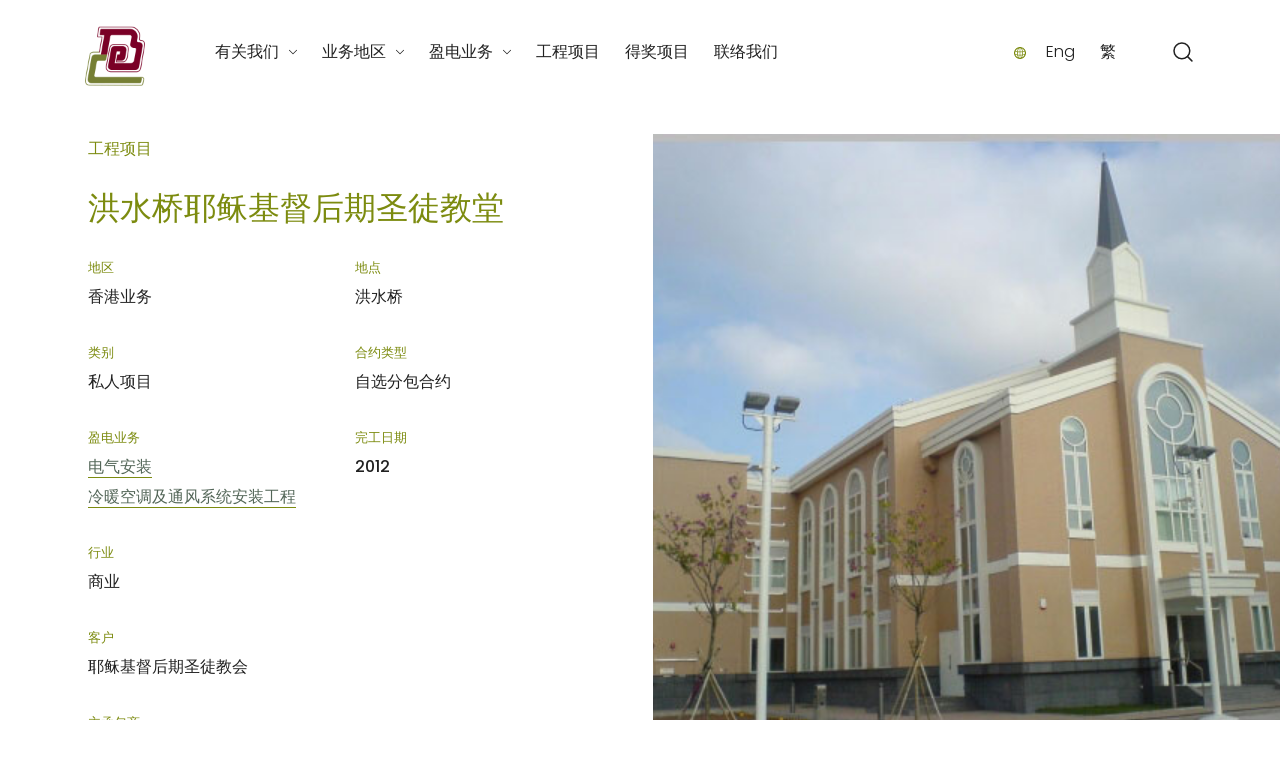

--- FILE ---
content_type: text/html; charset=UTF-8
request_url: https://www.rec-eng.com/zh_cn/project/23_18/
body_size: 19187
content:
<!doctype html>
<html lang="zh-CN">
<head>
	<meta charset="UTF-8">
	<meta name="viewport" content="width=device-width, initial-scale=1">
	<link rel="profile" href="https://gmpg.org/xfn/11">

	<meta name='robots' content='index, follow, max-image-preview:large, max-snippet:-1, max-video-preview:-1' />

	<!-- This site is optimized with the Yoast SEO plugin v21.5 - https://yoast.com/wordpress/plugins/seo/ -->
	<title>LDS Church at Hung Shui Kiu, Yuen Long - REC Engineering Company Limited</title>
	<link rel="canonical" href="https://www.rec-eng.com/zh_cn/project/23_18/" />
	<meta property="og:locale" content="zh_CN" />
	<meta property="og:type" content="article" />
	<meta property="og:title" content="LDS Church at Hung Shui Kiu, Yuen Long - REC Engineering Company Limited" />
	<meta property="og:url" content="https://www.rec-eng.com/zh_cn/project/23_18/" />
	<meta property="og:site_name" content="REC Engineering Company Limited" />
	<meta property="article:modified_time" content="2022-09-27T18:33:55+00:00" />
	<meta name="twitter:card" content="summary_large_image" />
	<script type="application/ld+json" class="yoast-schema-graph">{"@context":"https://schema.org","@graph":[{"@type":"WebPage","@id":"https://www.rec-eng.com/project/23_18/","url":"https://www.rec-eng.com/project/23_18/","name":"LDS Church at Hung Shui Kiu, Yuen Long - REC Engineering Company Limited","isPartOf":{"@id":"https://www.rec-eng.com/#website"},"datePublished":"2022-09-27T18:33:54+00:00","dateModified":"2022-09-27T18:33:55+00:00","breadcrumb":{"@id":"https://www.rec-eng.com/project/23_18/#breadcrumb"},"inLanguage":"zh-Hans","potentialAction":[{"@type":"ReadAction","target":["https://www.rec-eng.com/project/23_18/"]}]},{"@type":"BreadcrumbList","@id":"https://www.rec-eng.com/project/23_18/#breadcrumb","itemListElement":[{"@type":"ListItem","position":1,"name":"Home","item":"https://www.rec-eng.com/"},{"@type":"ListItem","position":2,"name":"LDS Church at Hung Shui Kiu, Yuen Long"}]},{"@type":"WebSite","@id":"https://www.rec-eng.com/#website","url":"https://www.rec-eng.com/","name":"REC Engineering Company Limited","description":"","publisher":{"@id":"https://www.rec-eng.com/#organization"},"potentialAction":[{"@type":"SearchAction","target":{"@type":"EntryPoint","urlTemplate":"https://www.rec-eng.com/?s={search_term_string}"},"query-input":"required name=search_term_string"}],"inLanguage":"zh-Hans"},{"@type":"Organization","@id":"https://www.rec-eng.com/#organization","name":"REC Engineering Company Limited","url":"https://www.rec-eng.com/","logo":{"@type":"ImageObject","inLanguage":"zh-Hans","@id":"https://www.rec-eng.com/#/schema/logo/image/","url":"https://www.rec-eng.com/wp-content/uploads/rec_eng-logo.png","contentUrl":"https://www.rec-eng.com/wp-content/uploads/rec_eng-logo.png","width":180,"height":180,"caption":"REC Engineering Company Limited"},"image":{"@id":"https://www.rec-eng.com/#/schema/logo/image/"}}]}</script>
	<!-- / Yoast SEO plugin. -->


<link rel='dns-prefetch' href='//www.googletagmanager.com' />
<link rel="alternate" type="application/rss+xml" title="REC Engineering Company Limited &raquo; Feed" href="https://www.rec-eng.com/zh_cn/feed/" />
<link rel="alternate" type="application/rss+xml" title="REC Engineering Company Limited &raquo; 评论 Feed" href="https://www.rec-eng.com/zh_cn/comments/feed/" />
<style id='wp-img-auto-sizes-contain-inline-css'>
img:is([sizes=auto i],[sizes^="auto," i]){contain-intrinsic-size:3000px 1500px}
/*# sourceURL=wp-img-auto-sizes-contain-inline-css */
</style>
<link rel='stylesheet' id='wp-block-library-css' href='https://www.rec-eng.com/wp-includes/css/dist/block-library/style.min.css?ver=6.9' media='all' />
<style id='wp-block-heading-inline-css'>
h1:where(.wp-block-heading).has-background,h2:where(.wp-block-heading).has-background,h3:where(.wp-block-heading).has-background,h4:where(.wp-block-heading).has-background,h5:where(.wp-block-heading).has-background,h6:where(.wp-block-heading).has-background{padding:1.25em 2.375em}h1.has-text-align-left[style*=writing-mode]:where([style*=vertical-lr]),h1.has-text-align-right[style*=writing-mode]:where([style*=vertical-rl]),h2.has-text-align-left[style*=writing-mode]:where([style*=vertical-lr]),h2.has-text-align-right[style*=writing-mode]:where([style*=vertical-rl]),h3.has-text-align-left[style*=writing-mode]:where([style*=vertical-lr]),h3.has-text-align-right[style*=writing-mode]:where([style*=vertical-rl]),h4.has-text-align-left[style*=writing-mode]:where([style*=vertical-lr]),h4.has-text-align-right[style*=writing-mode]:where([style*=vertical-rl]),h5.has-text-align-left[style*=writing-mode]:where([style*=vertical-lr]),h5.has-text-align-right[style*=writing-mode]:where([style*=vertical-rl]),h6.has-text-align-left[style*=writing-mode]:where([style*=vertical-lr]),h6.has-text-align-right[style*=writing-mode]:where([style*=vertical-rl]){rotate:180deg}
/*# sourceURL=https://www.rec-eng.com/wp-includes/blocks/heading/style.min.css */
</style>
<style id='wp-block-list-inline-css'>
ol,ul{box-sizing:border-box}:root :where(.wp-block-list.has-background){padding:1.25em 2.375em}
/*# sourceURL=https://www.rec-eng.com/wp-includes/blocks/list/style.min.css */
</style>
<style id='wp-block-paragraph-inline-css'>
.is-small-text{font-size:.875em}.is-regular-text{font-size:1em}.is-large-text{font-size:2.25em}.is-larger-text{font-size:3em}.has-drop-cap:not(:focus):first-letter{float:left;font-size:8.4em;font-style:normal;font-weight:100;line-height:.68;margin:.05em .1em 0 0;text-transform:uppercase}body.rtl .has-drop-cap:not(:focus):first-letter{float:none;margin-left:.1em}p.has-drop-cap.has-background{overflow:hidden}:root :where(p.has-background){padding:1.25em 2.375em}:where(p.has-text-color:not(.has-link-color)) a{color:inherit}p.has-text-align-left[style*="writing-mode:vertical-lr"],p.has-text-align-right[style*="writing-mode:vertical-rl"]{rotate:180deg}
/*# sourceURL=https://www.rec-eng.com/wp-includes/blocks/paragraph/style.min.css */
</style>
<style id='wp-block-spacer-inline-css'>
.wp-block-spacer{clear:both}
/*# sourceURL=https://www.rec-eng.com/wp-includes/blocks/spacer/style.min.css */
</style>
<style id='global-styles-inline-css'>
:root{--wp--preset--aspect-ratio--square: 1;--wp--preset--aspect-ratio--4-3: 4/3;--wp--preset--aspect-ratio--3-4: 3/4;--wp--preset--aspect-ratio--3-2: 3/2;--wp--preset--aspect-ratio--2-3: 2/3;--wp--preset--aspect-ratio--16-9: 16/9;--wp--preset--aspect-ratio--9-16: 9/16;--wp--preset--color--black: #000000;--wp--preset--color--cyan-bluish-gray: #abb8c3;--wp--preset--color--white: #ffffff;--wp--preset--color--pale-pink: #f78da7;--wp--preset--color--vivid-red: #cf2e2e;--wp--preset--color--luminous-vivid-orange: #ff6900;--wp--preset--color--luminous-vivid-amber: #fcb900;--wp--preset--color--light-green-cyan: #7bdcb5;--wp--preset--color--vivid-green-cyan: #00d084;--wp--preset--color--pale-cyan-blue: #8ed1fc;--wp--preset--color--vivid-cyan-blue: #0693e3;--wp--preset--color--vivid-purple: #9b51e0;--wp--preset--color--color-0: #536658;--wp--preset--color--color-1: #bbca1d;--wp--preset--color--color-2: #7c8b0f;--wp--preset--color--color-3: #212121;--wp--preset--color--color-4: #dddddd;--wp--preset--color--color-5: #7a0026;--wp--preset--color--color-6: #6e6e6e;--wp--preset--color--color-7: #ffffff;--wp--preset--gradient--vivid-cyan-blue-to-vivid-purple: linear-gradient(135deg,rgb(6,147,227) 0%,rgb(155,81,224) 100%);--wp--preset--gradient--light-green-cyan-to-vivid-green-cyan: linear-gradient(135deg,rgb(122,220,180) 0%,rgb(0,208,130) 100%);--wp--preset--gradient--luminous-vivid-amber-to-luminous-vivid-orange: linear-gradient(135deg,rgb(252,185,0) 0%,rgb(255,105,0) 100%);--wp--preset--gradient--luminous-vivid-orange-to-vivid-red: linear-gradient(135deg,rgb(255,105,0) 0%,rgb(207,46,46) 100%);--wp--preset--gradient--very-light-gray-to-cyan-bluish-gray: linear-gradient(135deg,rgb(238,238,238) 0%,rgb(169,184,195) 100%);--wp--preset--gradient--cool-to-warm-spectrum: linear-gradient(135deg,rgb(74,234,220) 0%,rgb(151,120,209) 20%,rgb(207,42,186) 40%,rgb(238,44,130) 60%,rgb(251,105,98) 80%,rgb(254,248,76) 100%);--wp--preset--gradient--blush-light-purple: linear-gradient(135deg,rgb(255,206,236) 0%,rgb(152,150,240) 100%);--wp--preset--gradient--blush-bordeaux: linear-gradient(135deg,rgb(254,205,165) 0%,rgb(254,45,45) 50%,rgb(107,0,62) 100%);--wp--preset--gradient--luminous-dusk: linear-gradient(135deg,rgb(255,203,112) 0%,rgb(199,81,192) 50%,rgb(65,88,208) 100%);--wp--preset--gradient--pale-ocean: linear-gradient(135deg,rgb(255,245,203) 0%,rgb(182,227,212) 50%,rgb(51,167,181) 100%);--wp--preset--gradient--electric-grass: linear-gradient(135deg,rgb(202,248,128) 0%,rgb(113,206,126) 100%);--wp--preset--gradient--midnight: linear-gradient(135deg,rgb(2,3,129) 0%,rgb(40,116,252) 100%);--wp--preset--font-size--small: 14px;--wp--preset--font-size--medium: 20px;--wp--preset--font-size--large: 18px;--wp--preset--font-size--x-large: 42px;--wp--preset--font-size--normal: 16px;--wp--preset--font-size--larger: 24px;--wp--preset--font-size--extra-large: 32px;--wp--preset--font-size--huge: 48px;--wp--preset--font-size--gigantic: 64px;--wp--preset--spacing--20: 0.44rem;--wp--preset--spacing--30: 0.67rem;--wp--preset--spacing--40: 1rem;--wp--preset--spacing--50: 1.5rem;--wp--preset--spacing--60: 2.25rem;--wp--preset--spacing--70: 3.38rem;--wp--preset--spacing--80: 5.06rem;--wp--preset--shadow--natural: 6px 6px 9px rgba(0, 0, 0, 0.2);--wp--preset--shadow--deep: 12px 12px 50px rgba(0, 0, 0, 0.4);--wp--preset--shadow--sharp: 6px 6px 0px rgba(0, 0, 0, 0.2);--wp--preset--shadow--outlined: 6px 6px 0px -3px rgb(255, 255, 255), 6px 6px rgb(0, 0, 0);--wp--preset--shadow--crisp: 6px 6px 0px rgb(0, 0, 0);}:where(.is-layout-flex){gap: 0.5em;}:where(.is-layout-grid){gap: 0.5em;}body .is-layout-flex{display: flex;}.is-layout-flex{flex-wrap: wrap;align-items: center;}.is-layout-flex > :is(*, div){margin: 0;}body .is-layout-grid{display: grid;}.is-layout-grid > :is(*, div){margin: 0;}:where(.wp-block-columns.is-layout-flex){gap: 2em;}:where(.wp-block-columns.is-layout-grid){gap: 2em;}:where(.wp-block-post-template.is-layout-flex){gap: 1.25em;}:where(.wp-block-post-template.is-layout-grid){gap: 1.25em;}.has-black-color{color: var(--wp--preset--color--black) !important;}.has-cyan-bluish-gray-color{color: var(--wp--preset--color--cyan-bluish-gray) !important;}.has-white-color{color: var(--wp--preset--color--white) !important;}.has-pale-pink-color{color: var(--wp--preset--color--pale-pink) !important;}.has-vivid-red-color{color: var(--wp--preset--color--vivid-red) !important;}.has-luminous-vivid-orange-color{color: var(--wp--preset--color--luminous-vivid-orange) !important;}.has-luminous-vivid-amber-color{color: var(--wp--preset--color--luminous-vivid-amber) !important;}.has-light-green-cyan-color{color: var(--wp--preset--color--light-green-cyan) !important;}.has-vivid-green-cyan-color{color: var(--wp--preset--color--vivid-green-cyan) !important;}.has-pale-cyan-blue-color{color: var(--wp--preset--color--pale-cyan-blue) !important;}.has-vivid-cyan-blue-color{color: var(--wp--preset--color--vivid-cyan-blue) !important;}.has-vivid-purple-color{color: var(--wp--preset--color--vivid-purple) !important;}.has-black-background-color{background-color: var(--wp--preset--color--black) !important;}.has-cyan-bluish-gray-background-color{background-color: var(--wp--preset--color--cyan-bluish-gray) !important;}.has-white-background-color{background-color: var(--wp--preset--color--white) !important;}.has-pale-pink-background-color{background-color: var(--wp--preset--color--pale-pink) !important;}.has-vivid-red-background-color{background-color: var(--wp--preset--color--vivid-red) !important;}.has-luminous-vivid-orange-background-color{background-color: var(--wp--preset--color--luminous-vivid-orange) !important;}.has-luminous-vivid-amber-background-color{background-color: var(--wp--preset--color--luminous-vivid-amber) !important;}.has-light-green-cyan-background-color{background-color: var(--wp--preset--color--light-green-cyan) !important;}.has-vivid-green-cyan-background-color{background-color: var(--wp--preset--color--vivid-green-cyan) !important;}.has-pale-cyan-blue-background-color{background-color: var(--wp--preset--color--pale-cyan-blue) !important;}.has-vivid-cyan-blue-background-color{background-color: var(--wp--preset--color--vivid-cyan-blue) !important;}.has-vivid-purple-background-color{background-color: var(--wp--preset--color--vivid-purple) !important;}.has-black-border-color{border-color: var(--wp--preset--color--black) !important;}.has-cyan-bluish-gray-border-color{border-color: var(--wp--preset--color--cyan-bluish-gray) !important;}.has-white-border-color{border-color: var(--wp--preset--color--white) !important;}.has-pale-pink-border-color{border-color: var(--wp--preset--color--pale-pink) !important;}.has-vivid-red-border-color{border-color: var(--wp--preset--color--vivid-red) !important;}.has-luminous-vivid-orange-border-color{border-color: var(--wp--preset--color--luminous-vivid-orange) !important;}.has-luminous-vivid-amber-border-color{border-color: var(--wp--preset--color--luminous-vivid-amber) !important;}.has-light-green-cyan-border-color{border-color: var(--wp--preset--color--light-green-cyan) !important;}.has-vivid-green-cyan-border-color{border-color: var(--wp--preset--color--vivid-green-cyan) !important;}.has-pale-cyan-blue-border-color{border-color: var(--wp--preset--color--pale-cyan-blue) !important;}.has-vivid-cyan-blue-border-color{border-color: var(--wp--preset--color--vivid-cyan-blue) !important;}.has-vivid-purple-border-color{border-color: var(--wp--preset--color--vivid-purple) !important;}.has-vivid-cyan-blue-to-vivid-purple-gradient-background{background: var(--wp--preset--gradient--vivid-cyan-blue-to-vivid-purple) !important;}.has-light-green-cyan-to-vivid-green-cyan-gradient-background{background: var(--wp--preset--gradient--light-green-cyan-to-vivid-green-cyan) !important;}.has-luminous-vivid-amber-to-luminous-vivid-orange-gradient-background{background: var(--wp--preset--gradient--luminous-vivid-amber-to-luminous-vivid-orange) !important;}.has-luminous-vivid-orange-to-vivid-red-gradient-background{background: var(--wp--preset--gradient--luminous-vivid-orange-to-vivid-red) !important;}.has-very-light-gray-to-cyan-bluish-gray-gradient-background{background: var(--wp--preset--gradient--very-light-gray-to-cyan-bluish-gray) !important;}.has-cool-to-warm-spectrum-gradient-background{background: var(--wp--preset--gradient--cool-to-warm-spectrum) !important;}.has-blush-light-purple-gradient-background{background: var(--wp--preset--gradient--blush-light-purple) !important;}.has-blush-bordeaux-gradient-background{background: var(--wp--preset--gradient--blush-bordeaux) !important;}.has-luminous-dusk-gradient-background{background: var(--wp--preset--gradient--luminous-dusk) !important;}.has-pale-ocean-gradient-background{background: var(--wp--preset--gradient--pale-ocean) !important;}.has-electric-grass-gradient-background{background: var(--wp--preset--gradient--electric-grass) !important;}.has-midnight-gradient-background{background: var(--wp--preset--gradient--midnight) !important;}.has-small-font-size{font-size: var(--wp--preset--font-size--small) !important;}.has-medium-font-size{font-size: var(--wp--preset--font-size--medium) !important;}.has-large-font-size{font-size: var(--wp--preset--font-size--large) !important;}.has-x-large-font-size{font-size: var(--wp--preset--font-size--x-large) !important;}
/*# sourceURL=global-styles-inline-css */
</style>

<style id='classic-theme-styles-inline-css'>
/*! This file is auto-generated */
.wp-block-button__link{color:#fff;background-color:#32373c;border-radius:9999px;box-shadow:none;text-decoration:none;padding:calc(.667em + 2px) calc(1.333em + 2px);font-size:1.125em}.wp-block-file__button{background:#32373c;color:#fff;text-decoration:none}
/*# sourceURL=/wp-includes/css/classic-themes.min.css */
</style>
<link rel='stylesheet' id='mediaelement-css' href='https://www.rec-eng.com/wp-includes/js/mediaelement/mediaelementplayer-legacy.min.css?ver=4.2.17' media='all' />
<link rel='stylesheet' id='wp-mediaelement-css' href='https://www.rec-eng.com/wp-includes/js/mediaelement/wp-mediaelement.min.css?ver=6.9' media='all' />
<link rel='stylesheet' id='view_editor_gutenberg_frontend_assets-css' href='https://www.rec-eng.com/wp-content/plugins/toolset-blocks/public/css/views-frontend.css?ver=3.6.3' media='all' />
<style id='view_editor_gutenberg_frontend_assets-inline-css'>
.wpv-sort-list-dropdown.wpv-sort-list-dropdown-style-default > span.wpv-sort-list,.wpv-sort-list-dropdown.wpv-sort-list-dropdown-style-default .wpv-sort-list-item {border-color: #cdcdcd;}.wpv-sort-list-dropdown.wpv-sort-list-dropdown-style-default .wpv-sort-list-item a {color: #444;background-color: #fff;}.wpv-sort-list-dropdown.wpv-sort-list-dropdown-style-default a:hover,.wpv-sort-list-dropdown.wpv-sort-list-dropdown-style-default a:focus {color: #000;background-color: #eee;}.wpv-sort-list-dropdown.wpv-sort-list-dropdown-style-default .wpv-sort-list-item.wpv-sort-list-current a {color: #000;background-color: #eee;}
.wpv-sort-list-dropdown.wpv-sort-list-dropdown-style-default > span.wpv-sort-list,.wpv-sort-list-dropdown.wpv-sort-list-dropdown-style-default .wpv-sort-list-item {border-color: #cdcdcd;}.wpv-sort-list-dropdown.wpv-sort-list-dropdown-style-default .wpv-sort-list-item a {color: #444;background-color: #fff;}.wpv-sort-list-dropdown.wpv-sort-list-dropdown-style-default a:hover,.wpv-sort-list-dropdown.wpv-sort-list-dropdown-style-default a:focus {color: #000;background-color: #eee;}.wpv-sort-list-dropdown.wpv-sort-list-dropdown-style-default .wpv-sort-list-item.wpv-sort-list-current a {color: #000;background-color: #eee;}.wpv-sort-list-dropdown.wpv-sort-list-dropdown-style-grey > span.wpv-sort-list,.wpv-sort-list-dropdown.wpv-sort-list-dropdown-style-grey .wpv-sort-list-item {border-color: #cdcdcd;}.wpv-sort-list-dropdown.wpv-sort-list-dropdown-style-grey .wpv-sort-list-item a {color: #444;background-color: #eeeeee;}.wpv-sort-list-dropdown.wpv-sort-list-dropdown-style-grey a:hover,.wpv-sort-list-dropdown.wpv-sort-list-dropdown-style-grey a:focus {color: #000;background-color: #e5e5e5;}.wpv-sort-list-dropdown.wpv-sort-list-dropdown-style-grey .wpv-sort-list-item.wpv-sort-list-current a {color: #000;background-color: #e5e5e5;}
.wpv-sort-list-dropdown.wpv-sort-list-dropdown-style-default > span.wpv-sort-list,.wpv-sort-list-dropdown.wpv-sort-list-dropdown-style-default .wpv-sort-list-item {border-color: #cdcdcd;}.wpv-sort-list-dropdown.wpv-sort-list-dropdown-style-default .wpv-sort-list-item a {color: #444;background-color: #fff;}.wpv-sort-list-dropdown.wpv-sort-list-dropdown-style-default a:hover,.wpv-sort-list-dropdown.wpv-sort-list-dropdown-style-default a:focus {color: #000;background-color: #eee;}.wpv-sort-list-dropdown.wpv-sort-list-dropdown-style-default .wpv-sort-list-item.wpv-sort-list-current a {color: #000;background-color: #eee;}.wpv-sort-list-dropdown.wpv-sort-list-dropdown-style-grey > span.wpv-sort-list,.wpv-sort-list-dropdown.wpv-sort-list-dropdown-style-grey .wpv-sort-list-item {border-color: #cdcdcd;}.wpv-sort-list-dropdown.wpv-sort-list-dropdown-style-grey .wpv-sort-list-item a {color: #444;background-color: #eeeeee;}.wpv-sort-list-dropdown.wpv-sort-list-dropdown-style-grey a:hover,.wpv-sort-list-dropdown.wpv-sort-list-dropdown-style-grey a:focus {color: #000;background-color: #e5e5e5;}.wpv-sort-list-dropdown.wpv-sort-list-dropdown-style-grey .wpv-sort-list-item.wpv-sort-list-current a {color: #000;background-color: #e5e5e5;}.wpv-sort-list-dropdown.wpv-sort-list-dropdown-style-blue > span.wpv-sort-list,.wpv-sort-list-dropdown.wpv-sort-list-dropdown-style-blue .wpv-sort-list-item {border-color: #0099cc;}.wpv-sort-list-dropdown.wpv-sort-list-dropdown-style-blue .wpv-sort-list-item a {color: #444;background-color: #cbddeb;}.wpv-sort-list-dropdown.wpv-sort-list-dropdown-style-blue a:hover,.wpv-sort-list-dropdown.wpv-sort-list-dropdown-style-blue a:focus {color: #000;background-color: #95bedd;}.wpv-sort-list-dropdown.wpv-sort-list-dropdown-style-blue .wpv-sort-list-item.wpv-sort-list-current a {color: #000;background-color: #95bedd;}
/*# sourceURL=view_editor_gutenberg_frontend_assets-inline-css */
</style>
<link rel='stylesheet' id='contact-form-7-css' href='https://www.rec-eng.com/wp-content/plugins/contact-form-7/includes/css/styles.css?ver=5.8.2' media='all' />
<link rel='stylesheet' id='gutenbee-animations-css' href='https://www.rec-eng.com/wp-content/plugins/gutenbee/build/gutenbee.animations.css?ver=2.17.3' media='all' />
<link rel='stylesheet' id='trp-language-switcher-style-css' href='https://www.rec-eng.com/wp-content/plugins/translatepress-multilingual/assets/css/trp-language-switcher.css?ver=2.6.5' media='all' />
<link rel='stylesheet' id='botiga-google-fonts-css' href='https://www.rec-eng.com/wp-content/fonts/704b33433eefa4c98b1fca995c088269.css?ver=1.2.1' media='all' />
<link rel='stylesheet' id='botiga-style-min-css' href='https://www.rec-eng.com/wp-content/themes/botiga/assets/css/styles.min.css?ver=1.2.1' media='all' />
<link rel='stylesheet' id='botiga-custom-styles-css' href='https://www.rec-eng.com/wp-content/uploads/botiga/custom-styles.css?ver=1768997368' media='all' />
<link rel='stylesheet' id='botiga-style-css' href='https://www.rec-eng.com/wp-content/themes/botiga-rec_eng/style.css?ver=1.2.1' media='all' />
<link rel='stylesheet' id='botiga-child-style-css' href='https://www.rec-eng.com/wp-content/themes/botiga-rec_eng/rec-style.css?ver=22.9.28' media='all' />
<script src="https://www.rec-eng.com/wp-content/plugins/toolset-blocks/vendor/toolset/common-es/public/toolset-common-es-frontend.js?ver=163000" id="toolset-common-es-frontend-js"></script>
<script src="https://www.rec-eng.com/wp-includes/js/jquery/jquery.min.js?ver=3.7.1" id="jquery-core-js"></script>
<script src="https://www.rec-eng.com/wp-includes/js/jquery/jquery-migrate.min.js?ver=3.4.1" id="jquery-migrate-js"></script>

<!-- Google tag (gtag.js) snippet added by Site Kit -->
<!-- Site Kit 添加的 Google Analytics 代码段 -->
<script src="https://www.googletagmanager.com/gtag/js?id=GT-TBNMLKS" id="google_gtagjs-js" async></script>
<script id="google_gtagjs-js-after">
window.dataLayer = window.dataLayer || [];function gtag(){dataLayer.push(arguments);}
gtag("set","linker",{"domains":["www.rec-eng.com"]});
gtag("js", new Date());
gtag("set", "developer_id.dZTNiMT", true);
gtag("config", "GT-TBNMLKS");
//# sourceURL=google_gtagjs-js-after
</script>

<meta name="generator" content="Site Kit by Google 1.170.0" /><link rel="alternate" hreflang="en-US" href="https://www.rec-eng.com/project/23_18/"/>
<link rel="alternate" hreflang="zh-HK" href="https://www.rec-eng.com/zh_hk/project/23_18/"/>
<link rel="alternate" hreflang="zh-CN" href="https://www.rec-eng.com/zh_cn/project/23_18/"/>
<link rel="alternate" hreflang="en" href="https://www.rec-eng.com/project/23_18/"/>
<link rel="alternate" hreflang="zh" href="https://www.rec-eng.com/zh_hk/project/23_18/"/>

<!-- Google AdSense meta tags added by Site Kit -->
<meta name="google-adsense-platform-account" content="ca-host-pub-2644536267352236">
<meta name="google-adsense-platform-domain" content="sitekit.withgoogle.com">
<!-- End Google AdSense meta tags added by Site Kit -->
 <script> window.addEventListener("load",function(){ var c={script:false,link:false}; function ls(s) { if(!['script','link'].includes(s)||c[s]){return;}c[s]=true; var d=document,f=d.getElementsByTagName(s)[0],j=d.createElement(s); if(s==='script'){j.async=true;j.src='https://www.rec-eng.com/wp-content/plugins/toolset-blocks/vendor/toolset/blocks/public/js/frontend.js?v=1.6.2';}else{ j.rel='stylesheet';j.href='https://www.rec-eng.com/wp-content/plugins/toolset-blocks/vendor/toolset/blocks/public/css/style.css?v=1.6.2';} f.parentNode.insertBefore(j, f); }; function ex(){ls('script');ls('link')} window.addEventListener("scroll", ex, {once: true}); if (('IntersectionObserver' in window) && ('IntersectionObserverEntry' in window) && ('intersectionRatio' in window.IntersectionObserverEntry.prototype)) { var i = 0, fb = document.querySelectorAll("[class^='tb-']"), o = new IntersectionObserver(es => { es.forEach(e => { o.unobserve(e.target); if (e.intersectionRatio > 0) { ex();o.disconnect();}else{ i++;if(fb.length>i){o.observe(fb[i])}} }) }); if (fb.length) { o.observe(fb[i]) } } }) </script>
	<noscript>
		<link rel="stylesheet" href="https://www.rec-eng.com/wp-content/plugins/toolset-blocks/vendor/toolset/blocks/public/css/style.css">
	</noscript>		<style type="text/css">
					.site-title,
			.site-description {
				position: absolute;
				clip: rect(1px, 1px, 1px, 1px);
				}
					</style>
		<link rel="icon" href="https://www.rec-eng.com/wp-content/uploads/cropped-rec_eng-icon-32x32.png" sizes="32x32" />
<link rel="icon" href="https://www.rec-eng.com/wp-content/uploads/cropped-rec_eng-icon-192x192.png" sizes="192x192" />
<link rel="apple-touch-icon" href="https://www.rec-eng.com/wp-content/uploads/cropped-rec_eng-icon-180x180.png" />
<meta name="msapplication-TileImage" content="https://www.rec-eng.com/wp-content/uploads/cropped-rec_eng-icon-270x270.png" />
	
<link rel='stylesheet' id='lightbox-css' href='https://www.rec-eng.com/wp-content/plugins/toolset-blocks/vendor/toolset/blocks/public/vendor/lightbox/css/lightbox.min.css?ver=2.10.0' media='all' />
</head>

<body class="wp-singular project-template-default single single-project postid-2796 wp-custom-logo wp-embed-responsive wp-theme-botiga wp-child-theme-botiga-rec_eng translatepress-zh_CN header-header_layout_2 botiga-site-layout-default views-template-template-for-projects">


<div id="page" class="site">

	<a class="skip-link screen-reader-text" href="#primary" data-no-translation="" data-trp-gettext="">Skip to content</a>

					
				<header id="masthead" class="site-header header_layout_2">
					<div class="container">
						<div class="site-header-inner">
							<div class="row valign">
								<div class="header-col">
												<div class="site-branding">
				<a href="https://www.rec-eng.com/zh_cn/" class="custom-logo-link" rel="home"><img width="180" height="180" src="https://www.rec-eng.com/wp-content/uploads/rec_eng-logo.png" class="custom-logo" alt="REC Engineering Company Limited" decoding="async" /></a>					<p class="site-title"><a href="https://www.rec-eng.com/zh_cn/" rel="home">盈电工程有限公司</a></p>
								</div><!-- .site-branding -->
											</div>
								<div class="header-col menu-col menu-right">
										
				<nav id="site-navigation" class="botiga-dropdown main-navigation">
					<div class="menu-main-menu-container"><ul id="primary-menu" class="menu"><li id="menu-item-575" class="menu-item menu-item-type-post_type menu-item-object-page menu-item-has-children menu-item-575"><a href="https://www.rec-eng.com/zh_cn/about/">有关我们</a><span tabindex="0" class="dropdown-symbol"><i class="ws-svg-icon"><svg xmlns="http://www.w3.org/2000/svg" viewbox="0 0 512.011 512.011"><path d="M505.755 123.592c-8.341-8.341-21.824-8.341-30.165 0L256.005 343.176 36.421 123.592c-8.341-8.341-21.824-8.341-30.165 0s-8.341 21.824 0 30.165l234.667 234.667a21.275 21.275 0 0015.083 6.251 21.275 21.275 0 0015.083-6.251l234.667-234.667c8.34-8.341 8.34-21.824-.001-30.165z" /></svg></i></span>
<ul class="sub-menu">
	<li id="menu-item-579" class="menu-item menu-item-type-custom menu-item-object-custom menu-item-579"><a href="https://www.rec-eng.com/zh_cn/about/#profile/">公司简介</a></li>
	<li id="menu-item-577" class="menu-item menu-item-type-custom menu-item-object-custom menu-item-577"><a href="https://www.rec-eng.com/zh_cn/about/#history/">公司历史</a></li>
	<li id="menu-item-578" class="menu-item menu-item-type-custom menu-item-object-custom menu-item-578"><a href="https://www.rec-eng.com/zh_cn/about/#structure/">公司架构</a></li>
</ul>
</li>
<li id="menu-item-574" class="menu-item menu-item-type-post_type menu-item-object-page menu-item-has-children menu-item-574"><a href="https://www.rec-eng.com/zh_cn/regions/">业务地区</a><span tabindex="0" class="dropdown-symbol"><i class="ws-svg-icon"><svg xmlns="http://www.w3.org/2000/svg" viewbox="0 0 512.011 512.011"><path d="M505.755 123.592c-8.341-8.341-21.824-8.341-30.165 0L256.005 343.176 36.421 123.592c-8.341-8.341-21.824-8.341-30.165 0s-8.341 21.824 0 30.165l234.667 234.667a21.275 21.275 0 0015.083 6.251 21.275 21.275 0 0015.083-6.251l234.667-234.667c8.34-8.341 8.34-21.824-.001-30.165z" /></svg></i></span>
<ul class="sub-menu">
	<li id="menu-item-580" class="menu-item menu-item-type-custom menu-item-object-custom menu-item-580"><a href="https://www.rec-eng.com/zh_cn/regions/#hongkong/">香港业务</a></li>
	<li id="menu-item-581" class="menu-item menu-item-type-custom menu-item-object-custom menu-item-581"><a href="https://www.rec-eng.com/zh_cn/regions/#macau/">澳门业务</a></li>
	<li id="menu-item-582" class="menu-item menu-item-type-custom menu-item-object-custom menu-item-582"><a href="https://www.rec-eng.com/zh_cn/regions/#china/">国内业务</a></li>
</ul>
</li>
<li id="menu-item-573" class="menu-item menu-item-type-post_type menu-item-object-page menu-item-has-children menu-item-573"><a href="https://www.rec-eng.com/zh_cn/businesses/">盈电业务</a><span tabindex="0" class="dropdown-symbol"><i class="ws-svg-icon"><svg xmlns="http://www.w3.org/2000/svg" viewbox="0 0 512.011 512.011"><path d="M505.755 123.592c-8.341-8.341-21.824-8.341-30.165 0L256.005 343.176 36.421 123.592c-8.341-8.341-21.824-8.341-30.165 0s-8.341 21.824 0 30.165l234.667 234.667a21.275 21.275 0 0015.083 6.251 21.275 21.275 0 0015.083-6.251l234.667-234.667c8.34-8.341 8.34-21.824-.001-30.165z" /></svg></i></span>
<ul class="sub-menu">
	<li id="menu-item-176" class="menu-item-176"><a href="https://www.rec-eng.com/zh_cn/business/design-build/">设计与承造工程项目</a></li>
	<li id="menu-item-271" class="menu-item-271"><a href="https://www.rec-eng.com/zh_cn/business/addition-alteration/">加改、翻新及改善工程</a></li>
	<li id="menu-item-171" class="menu-item-171"><a href="https://www.rec-eng.com/zh_cn/business/environmental-engineering/">环境工程</a></li>
	<li id="menu-item-263" class="menu-item-263"><a href="https://www.rec-eng.com/zh_cn/business/mimep-services/">机电装备合成服务</a></li>
	<li id="menu-item-98" class="menu-item-98"><a href="https://www.rec-eng.com/zh_cn/business/heating-ventilation-and-air-conditioning-hvac/">冷暖空调及通风系统安装工程</a></li>
	<li id="menu-item-168" class="menu-item-168"><a href="https://www.rec-eng.com/zh_cn/business/fire-services-plumbing-drainage/">消防、供水及排水系统安装工程</a></li>
	<li id="menu-item-174" class="menu-item-174"><a href="https://www.rec-eng.com/zh_cn/business/electrical-installation/">电气安装</a></li>
	<li id="menu-item-269" class="menu-item-269"><a href="https://www.rec-eng.com/zh_cn/business/mechanical-handling-installation/">机械式起重及移动装置安装</a></li>
	<li id="menu-item-265" class="menu-item-265"><a href="https://www.rec-eng.com/zh_cn/business/tin-sing-chemical-engineers/">天成化工 - 水质处理</a></li>
	<li id="menu-item-181" class="menu-item-181"><a href="https://www.rec-eng.com/zh_cn/business/ai-iot-green-solutions/">人功智能, 物联网及环保方案</a></li>
	<li id="menu-item-267" class="menu-item-267"><a href="https://www.rec-eng.com/zh_cn/business/lift-automated-parking-system-solution/">升降机及自动化泊车系统方案</a></li>
	<li id="menu-item-273" class="menu-item-273"><a href="https://www.rec-eng.com/zh_cn/business/testing-commissioning/">调试</a></li>
	<li id="menu-item-275" class="menu-item-275"><a href="https://www.rec-eng.com/zh_cn/business/operation-maintenance/">操作及保养</a></li>
	<li id="menu-item-178" class="menu-item-178"><a href="https://www.rec-eng.com/zh_cn/business/infrastructure/">基建项目</a></li>
</ul>
</li>
<li id="menu-item-572" class="menu-item menu-item-type-post_type menu-item-object-page menu-item-572"><a href="https://www.rec-eng.com/zh_cn/projects/">工程项目</a></li>
<li id="menu-item-570" class="menu-item menu-item-type-post_type menu-item-object-page menu-item-570"><a href="https://www.rec-eng.com/zh_cn/awards/">得奖项目</a></li>
<li id="menu-item-569" class="menu-item menu-item-type-post_type menu-item-object-page menu-item-569"><a href="https://www.rec-eng.com/zh_cn/contact/">联络我们</a></li>
<li id="menu-item-576" class="separator lang menu-item menu-item-type-custom menu-item-object-custom menu-item-576"><a href="#">|</a></li>
<li id="menu-item-3593" class="trp-language-switcher-container menu-item menu-item-type-post_type menu-item-object-language_switcher menu-item-3593"><a href="https://www.rec-eng.com/project/23_18/"><span data-no-translation><span class="trp-ls-language-name">Eng</span></span></a></li>
<li id="menu-item-3592" class="trp-language-switcher-container menu-item menu-item-type-post_type menu-item-object-language_switcher menu-item-3592"><a href="https://www.rec-eng.com/zh_hk/project/23_18/"><span data-no-translation><span class="trp-ls-language-name">繁</span></span></a></li>
<li id="menu-item-3591" class="trp-language-switcher-container menu-item menu-item-type-post_type menu-item-object-language_switcher current-language-menu-item menu-item-3591"><a href="https://www.rec-eng.com/zh_cn/project/23_18/"><span data-no-translation><span class="trp-ls-language-name">简</span></span></a></li>
</ul></div>				</nav><!-- #site-navigation -->
											</div>							
								<div class="header-col header-elements">
													<a href="#" class="header-search header-item">
					<i class="ws-svg-icon icon-search active"><svg width="24" height="24" fill="none" xmlns="http://www.w3.org/2000/svg"><path fill-rule="evenodd" d="M10.875 3.75a7.125 7.125 0 100 14.25 7.125 7.125 0 000-14.25zM2.25 10.875a8.625 8.625 0 1117.25 0 8.625 8.625 0 01-17.25 0z" /><path fill-rule="evenodd" d="M15.913 15.914a.75.75 0 011.06 0l4.557 4.556a.75.75 0 01-1.06 1.06l-4.557-4.556a.75.75 0 010-1.06z" /></svg></i><i class="ws-svg-icon icon-cancel"><svg width="16" height="16" fill="none" viewbox="0 0 16 16" xmlns="http://www.w3.org/2000/svg"><path d="M2.219.781L.78 2.22 9.562 11l-8.78 8.781 1.437 1.438L11 12.437l8.781 8.782 1.438-1.438L12.437 11l8.782-8.781L19.78.78 11 9.562 2.219.783z" /></svg></i>				</a>
											</div>							
							</div>
						</div>
					</div>
								<div class="header-search-form">
			<form role="search"  method="get" class="search-form" action="https://www.rec-eng.com/zh_cn/" data-trp-original-action="https://www.rec-eng.com/zh_cn/">
	<label class="screen-reader-text" for="search-form-1" data-no-translation="" data-trp-gettext="">Search&hellip;</label>
	<input type="search" id="search-form-1" class="search-field" value="" name="s" placeholder="搜寻 …" data-no-translation-placeholder=""/>
	<button type="submit" class="search-submit" value="Search" title="Search for the product" data-no-translation-value="" data-no-translation-title=""><i class="ws-svg-icon"><svg width="24" height="24" fill="none" xmlns="http://www.w3.org/2000/svg"><path fill-rule="evenodd" d="M10.875 3.75a7.125 7.125 0 100 14.25 7.125 7.125 0 000-14.25zM2.25 10.875a8.625 8.625 0 1117.25 0 8.625 8.625 0 01-17.25 0z" /><path fill-rule="evenodd" d="M15.913 15.914a.75.75 0 011.06 0l4.557 4.556a.75.75 0 01-1.06 1.06l-4.557-4.556a.75.75 0 010-1.06z" /></svg></i></button>
<input type="hidden" name="trp-form-language" value="zh_cn"/></form>
			</div>
			
									</header>

										<div class="search-overlay"></div>
			
			<div class="botiga-offcanvas-menu">
				<div class="mobile-header-item">
					<div class="row">
						<div class="col">
										<div class="site-branding">
				<a href="https://www.rec-eng.com/zh_cn/" class="custom-logo-link" rel="home"><img width="180" height="180" src="https://www.rec-eng.com/wp-content/uploads/rec_eng-logo.png" class="custom-logo" alt="REC Engineering Company Limited" decoding="async" /></a>					<p class="site-title"><a href="https://www.rec-eng.com/zh_cn/" rel="home">盈电工程有限公司</a></p>
								</div><!-- .site-branding -->
									</div>
						<div class="col align-right">
							<a class="mobile-menu-close" href="#" title="Close mobile menu"><i class="ws-svg-icon icon-cancel"><svg width="16" height="16" fill="none" viewbox="0 0 16 16" xmlns="http://www.w3.org/2000/svg"><path d="M2.219.781L.78 2.22 9.562 11l-8.78 8.781 1.437 1.438L11 12.437l8.781 8.782 1.438-1.438L12.437 11l8.782-8.781L19.78.78 11 9.562 2.219.783z" /></svg></i></a>
						</div>
					</div>
				</div>
				<div class="mobile-header-item">
					
			<nav id="site-navigation" class="botiga-dropdown main-navigation">
				<div class="menu-main-menu-container"><ul id="primary-menu" class="menu"><li class="menu-item menu-item-type-post_type menu-item-object-page menu-item-has-children menu-item-575"><a href="https://www.rec-eng.com/zh_cn/about/">有关我们</a><span tabindex="0" class="dropdown-symbol"><i class="ws-svg-icon"><svg xmlns="http://www.w3.org/2000/svg" viewbox="0 0 512.011 512.011"><path d="M505.755 123.592c-8.341-8.341-21.824-8.341-30.165 0L256.005 343.176 36.421 123.592c-8.341-8.341-21.824-8.341-30.165 0s-8.341 21.824 0 30.165l234.667 234.667a21.275 21.275 0 0015.083 6.251 21.275 21.275 0 0015.083-6.251l234.667-234.667c8.34-8.341 8.34-21.824-.001-30.165z" /></svg></i></span>
<ul class="sub-menu">
	<li class="menu-item menu-item-type-custom menu-item-object-custom menu-item-579"><a href="https://www.rec-eng.com/zh_cn/about/#profile/">公司简介</a></li>
	<li class="menu-item menu-item-type-custom menu-item-object-custom menu-item-577"><a href="https://www.rec-eng.com/zh_cn/about/#history/">公司历史</a></li>
	<li class="menu-item menu-item-type-custom menu-item-object-custom menu-item-578"><a href="https://www.rec-eng.com/zh_cn/about/#structure/">公司架构</a></li>
</ul>
</li>
<li class="menu-item menu-item-type-post_type menu-item-object-page menu-item-has-children menu-item-574"><a href="https://www.rec-eng.com/zh_cn/regions/">业务地区</a><span tabindex="0" class="dropdown-symbol"><i class="ws-svg-icon"><svg xmlns="http://www.w3.org/2000/svg" viewbox="0 0 512.011 512.011"><path d="M505.755 123.592c-8.341-8.341-21.824-8.341-30.165 0L256.005 343.176 36.421 123.592c-8.341-8.341-21.824-8.341-30.165 0s-8.341 21.824 0 30.165l234.667 234.667a21.275 21.275 0 0015.083 6.251 21.275 21.275 0 0015.083-6.251l234.667-234.667c8.34-8.341 8.34-21.824-.001-30.165z" /></svg></i></span>
<ul class="sub-menu">
	<li class="menu-item menu-item-type-custom menu-item-object-custom menu-item-580"><a href="https://www.rec-eng.com/zh_cn/regions/#hongkong/">香港业务</a></li>
	<li class="menu-item menu-item-type-custom menu-item-object-custom menu-item-581"><a href="https://www.rec-eng.com/zh_cn/regions/#macau/">澳门业务</a></li>
	<li class="menu-item menu-item-type-custom menu-item-object-custom menu-item-582"><a href="https://www.rec-eng.com/zh_cn/regions/#china/">国内业务</a></li>
</ul>
</li>
<li class="menu-item menu-item-type-post_type menu-item-object-page menu-item-has-children menu-item-573"><a href="https://www.rec-eng.com/zh_cn/businesses/">盈电业务</a><span tabindex="0" class="dropdown-symbol"><i class="ws-svg-icon"><svg xmlns="http://www.w3.org/2000/svg" viewbox="0 0 512.011 512.011"><path d="M505.755 123.592c-8.341-8.341-21.824-8.341-30.165 0L256.005 343.176 36.421 123.592c-8.341-8.341-21.824-8.341-30.165 0s-8.341 21.824 0 30.165l234.667 234.667a21.275 21.275 0 0015.083 6.251 21.275 21.275 0 0015.083-6.251l234.667-234.667c8.34-8.341 8.34-21.824-.001-30.165z" /></svg></i></span>
<ul class="sub-menu">
	<li class="menu-item-176"><a href="https://www.rec-eng.com/zh_cn/business/design-build/">设计与承造工程项目</a></li>
	<li class="menu-item-271"><a href="https://www.rec-eng.com/zh_cn/business/addition-alteration/">加改、翻新及改善工程</a></li>
	<li class="menu-item-171"><a href="https://www.rec-eng.com/zh_cn/business/environmental-engineering/">环境工程</a></li>
	<li class="menu-item-263"><a href="https://www.rec-eng.com/zh_cn/business/mimep-services/">机电装备合成服务</a></li>
	<li class="menu-item-98"><a href="https://www.rec-eng.com/zh_cn/business/heating-ventilation-and-air-conditioning-hvac/">冷暖空调及通风系统安装工程</a></li>
	<li class="menu-item-168"><a href="https://www.rec-eng.com/zh_cn/business/fire-services-plumbing-drainage/">消防、供水及排水系统安装工程</a></li>
	<li class="menu-item-174"><a href="https://www.rec-eng.com/zh_cn/business/electrical-installation/">电气安装</a></li>
	<li class="menu-item-269"><a href="https://www.rec-eng.com/zh_cn/business/mechanical-handling-installation/">机械式起重及移动装置安装</a></li>
	<li class="menu-item-265"><a href="https://www.rec-eng.com/zh_cn/business/tin-sing-chemical-engineers/">天成化工 - 水质处理</a></li>
	<li class="menu-item-181"><a href="https://www.rec-eng.com/zh_cn/business/ai-iot-green-solutions/">人功智能, 物联网及环保方案</a></li>
	<li class="menu-item-267"><a href="https://www.rec-eng.com/zh_cn/business/lift-automated-parking-system-solution/">升降机及自动化泊车系统方案</a></li>
	<li class="menu-item-273"><a href="https://www.rec-eng.com/zh_cn/business/testing-commissioning/">调试</a></li>
	<li class="menu-item-275"><a href="https://www.rec-eng.com/zh_cn/business/operation-maintenance/">操作及保养</a></li>
	<li class="menu-item-178"><a href="https://www.rec-eng.com/zh_cn/business/infrastructure/">基建项目</a></li>
</ul>
</li>
<li class="menu-item menu-item-type-post_type menu-item-object-page menu-item-572"><a href="https://www.rec-eng.com/zh_cn/projects/">工程项目</a></li>
<li class="menu-item menu-item-type-post_type menu-item-object-page menu-item-570"><a href="https://www.rec-eng.com/zh_cn/awards/">得奖项目</a></li>
<li class="menu-item menu-item-type-post_type menu-item-object-page menu-item-569"><a href="https://www.rec-eng.com/zh_cn/contact/">联络我们</a></li>
<li class="separator lang menu-item menu-item-type-custom menu-item-object-custom menu-item-576"><a href="#">|</a></li>
<li class="trp-language-switcher-container menu-item menu-item-type-post_type menu-item-object-language_switcher menu-item-3593"><a href="https://www.rec-eng.com/project/23_18/"><span data-no-translation><span class="trp-ls-language-name">Eng</span></span></a></li>
<li class="trp-language-switcher-container menu-item menu-item-type-post_type menu-item-object-language_switcher menu-item-3592"><a href="https://www.rec-eng.com/zh_hk/project/23_18/"><span data-no-translation><span class="trp-ls-language-name">繁</span></span></a></li>
<li class="trp-language-switcher-container menu-item menu-item-type-post_type menu-item-object-language_switcher current-language-menu-item menu-item-3591"><a href="https://www.rec-eng.com/zh_cn/project/23_18/"><span data-no-translation><span class="trp-ls-language-name">简</span></span></a></li>
</ul></div>			</nav><!-- #site-navigation -->
			
							</div>
				<div class="mobile-header-item">
									<a href="#" class="header-search header-item">
					<i class="ws-svg-icon icon-search active"><svg width="24" height="24" fill="none" xmlns="http://www.w3.org/2000/svg"><path fill-rule="evenodd" d="M10.875 3.75a7.125 7.125 0 100 14.25 7.125 7.125 0 000-14.25zM2.25 10.875a8.625 8.625 0 1117.25 0 8.625 8.625 0 01-17.25 0z" /><path fill-rule="evenodd" d="M15.913 15.914a.75.75 0 011.06 0l4.557 4.556a.75.75 0 01-1.06 1.06l-4.557-4.556a.75.75 0 010-1.06z" /></svg></i><i class="ws-svg-icon icon-cancel"><svg width="16" height="16" fill="none" viewbox="0 0 16 16" xmlns="http://www.w3.org/2000/svg"><path d="M2.219.781L.78 2.22 9.562 11l-8.78 8.781 1.437 1.438L11 12.437l8.781 8.782 1.438-1.438L12.437 11l8.782-8.781L19.78.78 11 9.562 2.219.783z" /></svg></i>				</a>
							</div>			
			</div>
							<header id="masthead-mobile" class="site-header mobile-header">
					<div class="container">
						<div class="row valign flex-nowrap">
							<div class="col-sm-6 col-md-4 col-grow-mobile">
											<div class="site-branding">
				<a href="https://www.rec-eng.com/zh_cn/" class="custom-logo-link" rel="home"><img width="180" height="180" src="https://www.rec-eng.com/wp-content/uploads/rec_eng-logo.png" class="custom-logo" alt="REC Engineering Company Limited" decoding="async" /></a>					<p class="site-title"><a href="https://www.rec-eng.com/zh_cn/" rel="home">盈电工程有限公司</a></p>
								</div><!-- .site-branding -->
										</div>
							<div class="col-auto col-sm-6 col-md-8 col-grow-mobile header-elements valign align-right">
												<a href="#" class="header-search header-item">
					<i class="ws-svg-icon icon-search active"><svg width="24" height="24" fill="none" xmlns="http://www.w3.org/2000/svg"><path fill-rule="evenodd" d="M10.875 3.75a7.125 7.125 0 100 14.25 7.125 7.125 0 000-14.25zM2.25 10.875a8.625 8.625 0 1117.25 0 8.625 8.625 0 01-17.25 0z" /><path fill-rule="evenodd" d="M15.913 15.914a.75.75 0 011.06 0l4.557 4.556a.75.75 0 01-1.06 1.06l-4.557-4.556a.75.75 0 010-1.06z" /></svg></i><i class="ws-svg-icon icon-cancel"><svg width="16" height="16" fill="none" viewbox="0 0 16 16" xmlns="http://www.w3.org/2000/svg"><path d="M2.219.781L.78 2.22 9.562 11l-8.78 8.781 1.437 1.438L11 12.437l8.781 8.782 1.438-1.438L12.437 11l8.782-8.781L19.78.78 11 9.562 2.219.783z" /></svg></i>				</a>
										
											<a href="#" class="menu-toggle" title="Open mobile offcanvas menu">
				<i class="ws-svg-icon"><svg width="16" height="11" viewbox="0 0 16 11" fill="none" xmlns="http://www.w3.org/2000/svg"><rect width="16" height="1" /><rect y="5" width="16" height="1" /><rect y="10" width="16" height="1" /></svg></i>
			</a>
										</div>						
						</div>
					</div>
								<div class="header-search-form">
			<form role="search"  method="get" class="search-form" action="https://www.rec-eng.com/zh_cn/" data-trp-original-action="https://www.rec-eng.com/zh_cn/">
	<label class="screen-reader-text" for="search-form-2" data-no-translation="" data-trp-gettext="">Search&hellip;</label>
	<input type="search" id="search-form-2" class="search-field" value="" name="s" placeholder="搜寻 …" data-no-translation-placeholder=""/>
	<button type="submit" class="search-submit" value="Search" title="Search for the product" data-no-translation-value="" data-no-translation-title=""><i class="ws-svg-icon"><svg width="24" height="24" fill="none" xmlns="http://www.w3.org/2000/svg"><path fill-rule="evenodd" d="M10.875 3.75a7.125 7.125 0 100 14.25 7.125 7.125 0 000-14.25zM2.25 10.875a8.625 8.625 0 1117.25 0 8.625 8.625 0 01-17.25 0z" /><path fill-rule="evenodd" d="M15.913 15.914a.75.75 0 011.06 0l4.557 4.556a.75.75 0 01-1.06 1.06l-4.557-4.556a.75.75 0 010-1.06z" /></svg></i></button>
<input type="hidden" name="trp-form-language" value="zh_cn"/></form>
			</div>
			
									</header>
			
			<div class="search-overlay"></div>
			<div class="header-image"></div><div class="container content-wrapper"><div class="row main-row">			
	<main id="primary" class="site-main sidebar-right">

		

<article id="post-2796" class="post-2796 project type-project status-publish hentry">
	
		
	<header class="entry-header">
		
		
			</header><!-- .entry-header -->

	
	<div class="entry-content">
		<div class="tces-js-style-encoded" style="display:none;" data-no-translation="">LnRiLWhlYWRpbmcuaGFzLWJhY2tncm91bmR7cGFkZGluZzowfQ==</div><script class="tces-js-style-to-head">toolsetCommonEs.styleToHead()</script><div class="tces-js-style-encoded" style="display:none;" data-no-translation="">[base64]</div><script class="tces-js-style-to-head">toolsetCommonEs.styleToHead()</script>
<div class="wp-block-toolset-blocks-grid tb-grid reverse-columes-max-tablet alignfull" data-toolset-blocks-grid="8a7736bd66c4b1f7f0bac570b8d71f7e">
<div class="wp-block-toolset-blocks-grid-column tb-grid-column tb-grid-align-top col-2-inner-width" data-toolset-blocks-grid-column="7d948455e0e8c0a0e0b043605164cc91">
<p class="has-palette-2-color-2-color has-text-color">工程项目</p>



<h3 class="tb-heading" data-toolset-blocks-heading="6c1e36c424621d6463c5e299af42c7bd" data-last-update="1.4">洪水桥耶稣基督后期圣徒教堂</h3>



<div class="wp-block-toolset-blocks-grid tb-grid" data-toolset-blocks-grid="a188cb6b74296bde24d2c97e733424a9">
<div class="wp-block-toolset-blocks-grid-column tb-grid-column tb-grid-align-top" data-toolset-blocks-grid-column="e0c62ef28c440411136281632d5a8d63">
<p><small>地区</small><br>香港业务</p>



<p><small>类别</small><br>私人项目</p>



<p class="no-margin-bottom"><small>盈电业务</small></p>


<div class="wpv-view-output" data-toolset-views-view-editor="0ead0853923c974e75b394ef46da7c2e"><div class="wp-block-toolset-views-view-editor"><div id="wpv-view-layout-3637-TCPID2796" class="js-wpv-view-layout js-wpv-layout-responsive js-wpv-view-layout-3637-TCPID2796" data-viewnumber="3637-TCPID2796" data-pagination="{&quot;id&quot;:&quot;3637&quot;,&quot;query&quot;:&quot;normal&quot;,&quot;type&quot;:&quot;disabled&quot;,&quot;effect&quot;:&quot;fade&quot;,&quot;duration&quot;:500,&quot;speed&quot;:5,&quot;pause_on_hover&quot;:&quot;enabled&quot;,&quot;stop_rollover&quot;:&quot;false&quot;,&quot;cache_pages&quot;:&quot;enabled&quot;,&quot;preload_images&quot;:&quot;enabled&quot;,&quot;preload_pages&quot;:&quot;enabled&quot;,&quot;preload_reach&quot;:1,&quot;spinner&quot;:&quot;builtin&quot;,&quot;spinner_image&quot;:&quot;https://www.rec-eng.com/wp-content/plugins/toolset-blocks/embedded/res/img/ajax-loader.gif&quot;,&quot;callback_next&quot;:&quot;&quot;,&quot;manage_history&quot;:&quot;enabled&quot;,&quot;has_controls_in_form&quot;:&quot;disabled&quot;,&quot;infinite_tolerance&quot;:&quot;0&quot;,&quot;max_pages&quot;:0,&quot;page&quot;:1,&quot;base_permalink&quot;:&quot;/zh_cn/project/23_18/?wpv_view_count=3637-TCPID2796&amp;wpv_paged=WPV_PAGE_NUM&quot;,&quot;loop&quot;:{&quot;type&quot;:&quot;&quot;,&quot;name&quot;:&quot;&quot;,&quot;data&quot;:[],&quot;id&quot;:0}}" data-permalink="/zh_cn/project/23_18/?wpv_view_count=3637-TCPID2796">
<div class="js-wpv-loop-wrapper">
<div class="wp-block-toolset-views-view-template-block wpv-block-loop-item php-to-be-replaced-with-shortcode" data-toolset-views-view-template-block="9c4ed6195d258b60792fcc66d1c4e8cd">
<p class="no-margin-bottom"><a href="https://www.rec-eng.com/zh_cn/business/electrical-installation/">电气安装</a></p>
</div>

<div class="wp-block-toolset-views-view-template-block wpv-block-loop-item php-to-be-replaced-with-shortcode" data-toolset-views-view-template-block="9c4ed6195d258b60792fcc66d1c4e8cd">
<p class="no-margin-bottom"><a href="https://www.rec-eng.com/zh_cn/business/heating-ventilation-and-air-conditioning-hvac/">冷暖空调及通风系统安装工程</a></p>
</div>
</div></div></div>

</div>


<div style="height:25px" aria-hidden="true" class="wp-block-spacer"></div>



<p><small>行业</small><br>商业</p>



<p><small>客户</small><br>耶稣基督后期圣徒教会</p>




<p><small>主承包商</small><br>普立建筑有限公司</p>





<p><small>顾问公司</small><br>法利士有限公司</p>

</div>



<div class="wp-block-toolset-blocks-grid-column tb-grid-column tb-grid-align-top" data-toolset-blocks-grid-column="e0c62ef28c440411136281632d5a8d63">
<p><small>地点</small><br>洪水桥</p>



<p><small>合约类型</small><br>自选分包合约</p>



<p><small>完工日期</small><br>2012</p>
















</div>



<div class="wp-block-toolset-blocks-grid-column tb-grid-column tb-grid-align-top" data-toolset-blocks-grid-column="3034fbe886c11054e95b46b09d3e4112"></div>



<div class="wp-block-toolset-blocks-grid-column tb-grid-column tb-grid-align-top" data-toolset-blocks-grid-column="3034fbe886c11054e95b46b09d3e4112"></div>
</div>



<p><small>项目介绍</small><br>供应、安装、测试、调试及维修冷气、电气、消防、给排水及弱电系统</p>
</div>



<div class="wp-block-toolset-blocks-grid-column tb-grid-column tb-grid-align-top slider-container" data-toolset-blocks-grid-column="061ebd29d8a0f1733d2b57ec2b5e9103">
<div class="tb-gallery slider" data-toolset-blocks-gallery="6352d3ec4cc6c1d32959d828b5012fd3"><ul class="tb-gallery tb-gallery--grid"><li class="tb-gallery__cell"><div class="tb-brick__content">
			<a href="https://www.rec-eng.com/wp-content/uploads/ctr23_18_1.jpg" data-lightbox="3b882ac0-b574-45e4-84e1-9d8a01883513">
			
			<img fetchpriority="high" decoding="async" width="532" height="400" src="https://www.rec-eng.com/wp-content/uploads/ctr23_18_1.jpg" class="attachment-large" alt="" title="" style="" srcset="https://www.rec-eng.com/wp-content/uploads/ctr23_18_1.jpg 532w, https://www.rec-eng.com/wp-content/uploads/ctr23_18_1-300x226.jpg 300w, https://www.rec-eng.com/wp-content/uploads/ctr23_18_1-380x286.jpg 380w" sizes="(max-width: 532px) 100vw, 532px" />
			
			
			</a>
			</div></li></ul></div>
</div>
</div>



<p>❮ <a href="/zh_cn/./projects/" data-type="URL" data-id="./projects/">所有工程项目</a></p>
	</div><!-- .entry-content -->

	<footer class="entry-footer">
			</footer><!-- .entry-footer -->
</article><!-- #post-2796 -->

	</main><!-- #main -->


	</div></div>
			
			<div class="footer-widgets visibility-all">

				
				<div class="container">
					<div class="footer-widgets-grid col2-bigright align-top">
																	<div class="widget-column">
							<section id="block-7" class="widget widget_block">
<h3 class="wp-block-heading">盈电工程有限公司</h3>
</section><section id="block-8" class="widget widget_block widget_text">
<p>香港新界葵涌青山公路585-609号<br>嘉民葵涌物流中心15楼A-D室</p>
</section><section id="block-9" class="widget widget_block widget_text">
<p><i class="ws-svg-icon"><svg xmlns="http://www.w3.org/2000/svg" viewbox="0 0 512 512"><path d="M497.39 361.8l-112-48a24 24 0 0 0-28 6.9l-49.6 60.6A370.66 370.66 0 0 1 130.6 204.11l60.6-49.6a23.94 23.94 0 0 0 6.9-28l-48-112A24.16 24.16 0 0 0 122.6.61l-104 24A24 24 0 0 0 0 48c0 256.5 207.9 464 464 464a24 24 0 0 0 23.4-18.6l24-104a24.29 24.29 0 0 0-14.01-27.6z"></path></svg></i> <a href="tel:85226198888">2619 8888</a><br> <i class="ws-svg-icon"><svg xmlns="http://www.w3.org/2000/svg" viewbox="0 0 512 512"><path d="M502.3 190.8c3.9-3.1 9.7-.2 9.7 4.7V400c0 26.5-21.5 48-48 48H48c-26.5 0-48-21.5-48-48V195.6c0-5 5.7-7.8 9.7-4.7 22.4 17.4 52.1 39.5 154.1 113.6 21.1 15.4 56.7 47.8 92.2 47.6 35.7.3 72-32.8 92.3-47.6 102-74.1 131.6-96.3 154-113.7zM256 320c23.2.4 56.6-29.2 73.4-41.4 132.7-96.3 142.8-104.7 173.4-128.7 5.8-4.5 9.2-11.5 9.2-18.9v-19c0-26.5-21.5-48-48-48H48C21.5 64 0 85.5 0 112v19c0 7.4 3.4 14.3 9.2 18.9 30.6 23.9 40.7 32.4 173.4 128.7 16.8 12.2 50.2 41.8 73.4 41.4z"></path></svg></i><a href="mailto:info@rec-eng.com"> info@rec-eng.com</a></p>
</section>						</div>
							
																	<div class="widget-column">
							<section id="nav_menu-1" class="widget widget_nav_menu"><div class="menu-main-menu-container"><ul id="menu-main-menu" class="menu"><li class="menu-item menu-item-type-post_type menu-item-object-page menu-item-has-children menu-item-575"><a href="https://www.rec-eng.com/zh_cn/about/">有关我们</a>
<ul class="sub-menu">
	<li class="menu-item menu-item-type-custom menu-item-object-custom menu-item-579"><a href="https://www.rec-eng.com/zh_cn/about/#profile/">公司简介</a></li>
	<li class="menu-item menu-item-type-custom menu-item-object-custom menu-item-577"><a href="https://www.rec-eng.com/zh_cn/about/#history/">公司历史</a></li>
	<li class="menu-item menu-item-type-custom menu-item-object-custom menu-item-578"><a href="https://www.rec-eng.com/zh_cn/about/#structure/">公司架构</a></li>
</ul>
</li>
<li class="menu-item menu-item-type-post_type menu-item-object-page menu-item-has-children menu-item-574"><a href="https://www.rec-eng.com/zh_cn/regions/">业务地区</a>
<ul class="sub-menu">
	<li class="menu-item menu-item-type-custom menu-item-object-custom menu-item-580"><a href="https://www.rec-eng.com/zh_cn/regions/#hongkong/">香港业务</a></li>
	<li class="menu-item menu-item-type-custom menu-item-object-custom menu-item-581"><a href="https://www.rec-eng.com/zh_cn/regions/#macau/">澳门业务</a></li>
	<li class="menu-item menu-item-type-custom menu-item-object-custom menu-item-582"><a href="https://www.rec-eng.com/zh_cn/regions/#china/">国内业务</a></li>
</ul>
</li>
<li class="menu-item menu-item-type-post_type menu-item-object-page menu-item-has-children menu-item-573"><a href="https://www.rec-eng.com/zh_cn/businesses/">盈电业务</a>
<ul class="sub-menu">
	<li class="menu-item-176"><a href="https://www.rec-eng.com/zh_cn/business/design-build/">设计与承造工程项目</a></li>
	<li class="menu-item-271"><a href="https://www.rec-eng.com/zh_cn/business/addition-alteration/">加改、翻新及改善工程</a></li>
	<li class="menu-item-171"><a href="https://www.rec-eng.com/zh_cn/business/environmental-engineering/">环境工程</a></li>
	<li class="menu-item-263"><a href="https://www.rec-eng.com/zh_cn/business/mimep-services/">机电装备合成服务</a></li>
	<li class="menu-item-98"><a href="https://www.rec-eng.com/zh_cn/business/heating-ventilation-and-air-conditioning-hvac/">冷暖空调及通风系统安装工程</a></li>
	<li class="menu-item-168"><a href="https://www.rec-eng.com/zh_cn/business/fire-services-plumbing-drainage/">消防、供水及排水系统安装工程</a></li>
	<li class="menu-item-174"><a href="https://www.rec-eng.com/zh_cn/business/electrical-installation/">电气安装</a></li>
	<li class="menu-item-269"><a href="https://www.rec-eng.com/zh_cn/business/mechanical-handling-installation/">机械式起重及移动装置安装</a></li>
	<li class="menu-item-265"><a href="https://www.rec-eng.com/zh_cn/business/tin-sing-chemical-engineers/">天成化工 - 水质处理</a></li>
	<li class="menu-item-181"><a href="https://www.rec-eng.com/zh_cn/business/ai-iot-green-solutions/">人功智能, 物联网及环保方案</a></li>
	<li class="menu-item-267"><a href="https://www.rec-eng.com/zh_cn/business/lift-automated-parking-system-solution/">升降机及自动化泊车系统方案</a></li>
	<li class="menu-item-273"><a href="https://www.rec-eng.com/zh_cn/business/testing-commissioning/">调试</a></li>
	<li class="menu-item-275"><a href="https://www.rec-eng.com/zh_cn/business/operation-maintenance/">操作及保养</a></li>
	<li class="menu-item-178"><a href="https://www.rec-eng.com/zh_cn/business/infrastructure/">基建项目</a></li>
</ul>
</li>
<li class="menu-item menu-item-type-post_type menu-item-object-page menu-item-572"><a href="https://www.rec-eng.com/zh_cn/projects/">工程项目</a></li>
<li class="menu-item menu-item-type-post_type menu-item-object-page menu-item-570"><a href="https://www.rec-eng.com/zh_cn/awards/">得奖项目</a></li>
<li class="menu-item menu-item-type-post_type menu-item-object-page menu-item-569"><a href="https://www.rec-eng.com/zh_cn/contact/">联络我们</a></li>
<li class="separator lang menu-item menu-item-type-custom menu-item-object-custom menu-item-576"><a href="#">|</a></li>
<li class="trp-language-switcher-container menu-item menu-item-type-post_type menu-item-object-language_switcher menu-item-3593"><a href="https://www.rec-eng.com/project/23_18/"><span data-no-translation><span class="trp-ls-language-name">Eng</span></span></a></li>
<li class="trp-language-switcher-container menu-item menu-item-type-post_type menu-item-object-language_switcher menu-item-3592"><a href="https://www.rec-eng.com/zh_hk/project/23_18/"><span data-no-translation><span class="trp-ls-language-name">繁</span></span></a></li>
<li class="trp-language-switcher-container menu-item menu-item-type-post_type menu-item-object-language_switcher current-language-menu-item menu-item-3591"><a href="https://www.rec-eng.com/zh_cn/project/23_18/"><span data-no-translation><span class="trp-ls-language-name">简</span></span></a></li>
</ul></div></section><section id="block-10" class="widget widget_block">
<ul class="wp-block-list"><li><a href="http://www.rec-rcs.com/" data-type="URL" data-id="http://www.rec-rcs.com/" target="_blank" rel="noreferrer noopener">利盈电机电工程(上海)有限公司</a></li><li><a rel="noreferrer noopener" href="http://www.rec-ret.com" data-type="URL" data-id="http://www.rec-ret.com" target="_blank">盈电环保节能科技(广州)有限公司</a></li><li><a href="https://www.yaulee.com" data-type="URL" data-id="https://www.yaulee.com" target="_blank" rel="noreferrer noopener">有利集团有限公司</a></li></ul>
</section>						</div>
							
										</div>
				</div>

				
			</div>
			
			
			
			
			<footer id="colophon" class="site-footer">

				
				<div class="container">
					<div class="site-info">
						<div class="row">

															
								<div class="col-12 footer-copyright-elements footer-copyright-alignment-left">

									<div class="botiga-credits">&copy; 2026 REC Engineering Company Limited</div>
								</div>
														
						</div>
					</div>
				</div><!-- .site-info -->

				
			</footer><!-- #colophon -->

			
			<div class="back-to-top visibility-all position-right"><i class="ws-svg-icon"><svg viewbox="0 0 24 24" fill="none" xmlns="http://www.w3.org/2000/svg"><path d="M5 15L12 8L19 15" stroke-width="1.5" stroke-linejoin="round" /></svg></i></div>
</div><!-- #page -->


<template id="tp-language" data-tp-language="zh_CN"></template>
<script type="text/javascript">
const wpvViewHead = document.getElementsByTagName( "head" )[ 0 ];
const wpvViewExtraCss = document.createElement( "style" );
wpvViewExtraCss.textContent = '<!--[if IE 7]><style>.wpv-pagination { *zoom: 1; }</style><![endif]-->';
wpvViewHead.appendChild( wpvViewExtraCss );
</script>
<script type="speculationrules">
{"prefetch":[{"source":"document","where":{"and":[{"href_matches":"/zh_cn/*"},{"not":{"href_matches":["/wp-*.php","/wp-admin/*","/wp-content/uploads/*","/wp-content/*","/wp-content/plugins/*","/wp-content/themes/botiga-rec_eng/*","/wp-content/themes/botiga/*","/zh_cn/*\\?(.+)"]}},{"not":{"selector_matches":"a[rel~=\"nofollow\"]"}},{"not":{"selector_matches":".no-prefetch, .no-prefetch a"}}]},"eagerness":"conservative"}]}
</script>
<script id="trp-dynamic-translator-js-extra">
var trp_data = {"trp_custom_ajax_url":"https://www.rec-eng.com/wp-content/plugins/translatepress-multilingual/includes/trp-ajax.php","trp_wp_ajax_url":"https://www.rec-eng.com/wp-admin/admin-ajax.php","trp_language_to_query":"zh_CN","trp_original_language":"en_US","trp_current_language":"zh_CN","trp_skip_selectors":["[data-no-translation]","[data-no-dynamic-translation]","[data-trp-translate-id-innertext]","script","style","head","trp-span","translate-press","[data-trp-translate-id]","[data-trpgettextoriginal]","[data-trp-post-slug]"],"trp_base_selectors":["data-trp-translate-id","data-trpgettextoriginal","data-trp-post-slug"],"trp_attributes_selectors":{"text":{"accessor":"outertext","attribute":false},"block":{"accessor":"innertext","attribute":false},"image_src":{"selector":"img[src]","accessor":"src","attribute":true},"submit":{"selector":"input[type='submit'],input[type='button'], input[type='reset']","accessor":"value","attribute":true},"placeholder":{"selector":"input[placeholder],textarea[placeholder]","accessor":"placeholder","attribute":true},"title":{"selector":"[title]","accessor":"title","attribute":true},"a_href":{"selector":"a[href]","accessor":"href","attribute":true},"button":{"accessor":"outertext","attribute":false},"option":{"accessor":"innertext","attribute":false},"aria_label":{"selector":"[aria-label]","accessor":"aria-label","attribute":true}},"trp_attributes_accessors":["outertext","innertext","src","value","placeholder","title","href","aria-label"],"gettranslationsnonceregular":"d2b6ee6c54","showdynamiccontentbeforetranslation":"","skip_strings_from_dynamic_translation":[],"skip_strings_from_dynamic_translation_for_substrings":{"href":["amazon-adsystem","googleads","g.doubleclick"]},"duplicate_detections_allowed":"100","trp_translate_numerals_opt":"no","trp_no_auto_translation_selectors":["[data-no-auto-translation]"]};
//# sourceURL=trp-dynamic-translator-js-extra
</script>
<script src="https://www.rec-eng.com/wp-content/plugins/translatepress-multilingual/assets/js/trp-translate-dom-changes.js?ver=2.6.5" id="trp-dynamic-translator-js"></script>
<script src="https://www.rec-eng.com/wp-content/plugins/contact-form-7/includes/swv/js/index.js?ver=5.8.2" id="swv-js"></script>
<script id="contact-form-7-js-extra">
var wpcf7 = {"api":{"root":"https://www.rec-eng.com/zh_cn/wp-json/","namespace":"contact-form-7/v1"}};
//# sourceURL=contact-form-7-js-extra
</script>
<script src="https://www.rec-eng.com/wp-content/plugins/contact-form-7/includes/js/index.js?ver=5.8.2" id="contact-form-7-js"></script>
<script src="https://www.rec-eng.com/wp-content/plugins/gutenbee/build/gutenbee.animations.js?ver=2.17.3" id="gutenbee-animations-js"></script>
<script src="https://www.rec-eng.com/wp-content/themes/botiga-rec_eng/assets/js/custom.js?ver=22.9.28" id="custom-js-js"></script>
<script id="botiga-custom-js-extra">
var botiga = {"ajaxurl":"https://www.rec-eng.com/wp-admin/admin-ajax.php","i18n":{"botiga_sharebox_copy_link":"Copy link","botiga_sharebox_copy_link_copied":"Copied!"}};
//# sourceURL=botiga-custom-js-extra
</script>
<script src="https://www.rec-eng.com/wp-content/themes/botiga/assets/js/custom.min.js?ver=1.2.1" id="botiga-custom-js"></script>
<script src="https://www.google.com/recaptcha/api.js?render=6LeItRohAAAAAMxLbj7xkiOWLOviAfpyAX2ZNKWZ&amp;ver=3.0" id="google-recaptcha-js"></script>
<script src="https://www.rec-eng.com/wp-includes/js/dist/vendor/wp-polyfill.min.js?ver=3.15.0" id="wp-polyfill-js"></script>
<script id="wpcf7-recaptcha-js-extra">
var wpcf7_recaptcha = {"sitekey":"6LeItRohAAAAAMxLbj7xkiOWLOviAfpyAX2ZNKWZ","actions":{"homepage":"homepage","contactform":"contactform"}};
//# sourceURL=wpcf7-recaptcha-js-extra
</script>
<script src="https://www.rec-eng.com/wp-content/plugins/contact-form-7/modules/recaptcha/index.js?ver=5.8.2" id="wpcf7-recaptcha-js"></script>
<script src="https://www.rec-eng.com/wp-content/plugins/toolset-blocks/vendor/toolset/blocks/public/vendor/lightbox/js/lightbox.min.js?ver=2.10.0" id="lightbox-js"></script>
<script src="https://www.rec-eng.com/wp-includes/js/jquery/ui/core.min.js?ver=1.13.3" id="jquery-ui-core-js"></script>
<script src="https://www.rec-eng.com/wp-includes/js/jquery/ui/datepicker.min.js?ver=1.13.3" id="jquery-ui-datepicker-js"></script>
<script src="https://www.rec-eng.com/wp-includes/js/jquery/ui/mouse.min.js?ver=1.13.3" id="jquery-ui-mouse-js"></script>
<script src="https://www.rec-eng.com/wp-includes/js/jquery/ui/slider.min.js?ver=1.13.3" id="jquery-ui-slider-js"></script>
<script src="https://www.rec-eng.com/wp-includes/js/jquery/jquery.ui.touch-punch.js?ver=0.2.2" id="jquery-touch-punch-js"></script>
<script id="mediaelement-core-js-before">
var mejsL10n = {"language":"zh","strings":{"mejs.download-file":"\u4e0b\u8f7d\u6587\u4ef6","mejs.install-flash":"\u60a8\u6b63\u5728\u4f7f\u7528\u7684\u6d4f\u89c8\u5668\u672a\u5b89\u88c5\u6216\u542f\u7528 Flash \u64ad\u653e\u5668\uff0c\u8bf7\u542f\u7528\u60a8\u7684 Flash \u64ad\u653e\u5668\u63d2\u4ef6\uff0c\u6216\u4ece https://get.adobe.com/flashplayer/ \u4e0b\u8f7d\u6700\u65b0\u7248\u3002","mejs.fullscreen":"\u5168\u5c4f","mejs.play":"\u64ad\u653e","mejs.pause":"\u6682\u505c","mejs.time-slider":"\u65f6\u95f4\u8f74","mejs.time-help-text":"\u4f7f\u7528\u5de6 / \u53f3\u7bad\u5934\u952e\u6765\u524d\u8fdb\u4e00\u79d2\uff0c\u4e0a / \u4e0b\u7bad\u5934\u952e\u6765\u524d\u8fdb\u5341\u79d2\u3002","mejs.live-broadcast":"\u73b0\u573a\u76f4\u64ad","mejs.volume-help-text":"\u4f7f\u7528\u4e0a / \u4e0b\u7bad\u5934\u952e\u6765\u589e\u9ad8\u6216\u964d\u4f4e\u97f3\u91cf\u3002","mejs.unmute":"\u53d6\u6d88\u9759\u97f3","mejs.mute":"\u9759\u97f3","mejs.volume-slider":"\u97f3\u91cf","mejs.video-player":"\u89c6\u9891\u64ad\u653e\u5668","mejs.audio-player":"\u97f3\u9891\u64ad\u653e\u5668","mejs.captions-subtitles":"\u8bf4\u660e\u6587\u5b57\u6216\u5b57\u5e55","mejs.captions-chapters":"\u7ae0\u8282","mejs.none":"\u65e0","mejs.afrikaans":"\u5357\u975e\u8377\u5170\u8bed","mejs.albanian":"\u963f\u5c14\u5df4\u5c3c\u4e9a\u8bed","mejs.arabic":"\u963f\u62c9\u4f2f\u8bed","mejs.belarusian":"\u767d\u4fc4\u7f57\u65af\u8bed","mejs.bulgarian":"\u4fdd\u52a0\u5229\u4e9a\u8bed","mejs.catalan":"\u52a0\u6cf0\u7f57\u5c3c\u4e9a\u8bed","mejs.chinese":"\u4e2d\u6587","mejs.chinese-simplified":"\u4e2d\u6587\uff08\u7b80\u4f53\uff09","mejs.chinese-traditional":"\u4e2d\u6587 (\uff08\u7e41\u4f53\uff09","mejs.croatian":"\u514b\u7f57\u5730\u4e9a\u8bed","mejs.czech":"\u6377\u514b\u8bed","mejs.danish":"\u4e39\u9ea6\u8bed","mejs.dutch":"\u8377\u5170\u8bed","mejs.english":"\u82f1\u8bed","mejs.estonian":"\u7231\u6c99\u5c3c\u4e9a\u8bed","mejs.filipino":"\u83f2\u5f8b\u5bbe\u8bed","mejs.finnish":"\u82ac\u5170\u8bed","mejs.french":"\u6cd5\u8bed","mejs.galician":"\u52a0\u5229\u897f\u4e9a\u8bed","mejs.german":"\u5fb7\u8bed","mejs.greek":"\u5e0c\u814a\u8bed","mejs.haitian-creole":"\u6d77\u5730\u514b\u91cc\u5965\u5c14\u8bed","mejs.hebrew":"\u5e0c\u4f2f\u6765\u8bed","mejs.hindi":"\u5370\u5730\u8bed","mejs.hungarian":"\u5308\u7259\u5229\u8bed","mejs.icelandic":"\u51b0\u5c9b\u8bed","mejs.indonesian":"\u5370\u5ea6\u5c3c\u897f\u4e9a\u8bed","mejs.irish":"\u7231\u5c14\u5170\u8bed","mejs.italian":"\u610f\u5927\u5229\u8bed","mejs.japanese":"\u65e5\u8bed","mejs.korean":"\u97e9\u8bed","mejs.latvian":"\u62c9\u8131\u7ef4\u4e9a\u8bed","mejs.lithuanian":"\u7acb\u9676\u5b9b\u8bed","mejs.macedonian":"\u9a6c\u5176\u987f\u8bed","mejs.malay":"\u9a6c\u6765\u8bed","mejs.maltese":"\u9a6c\u8033\u4ed6\u8bed","mejs.norwegian":"\u632a\u5a01\u8bed","mejs.persian":"\u6ce2\u65af\u8bed","mejs.polish":"\u6ce2\u5170\u8bed","mejs.portuguese":"\u8461\u8404\u7259\u8bed","mejs.romanian":"\u7f57\u9a6c\u5c3c\u4e9a\u8bed","mejs.russian":"\u4fc4\u8bed","mejs.serbian":"\u585e\u5c14\u7ef4\u4e9a\u8bed","mejs.slovak":"\u65af\u6d1b\u4f10\u514b\u8bed","mejs.slovenian":"\u65af\u6d1b\u6587\u5c3c\u4e9a\u8bed","mejs.spanish":"\u897f\u73ed\u7259\u8bed","mejs.swahili":"\u65af\u74e6\u5e0c\u91cc\u8bed","mejs.swedish":"\u745e\u5178\u8bed","mejs.tagalog":"\u4ed6\u52a0\u7984\u8bed","mejs.thai":"\u6cf0\u8bed","mejs.turkish":"\u571f\u8033\u5176\u8bed","mejs.ukrainian":"\u4e4c\u514b\u5170\u8bed","mejs.vietnamese":"\u8d8a\u5357\u8bed","mejs.welsh":"\u5a01\u5c14\u58eb\u8bed","mejs.yiddish":"\u610f\u7b2c\u7eea\u8bed"}};
//# sourceURL=mediaelement-core-js-before
</script>
<script src="https://www.rec-eng.com/wp-includes/js/mediaelement/mediaelement-and-player.min.js?ver=4.2.17" id="mediaelement-core-js"></script>
<script src="https://www.rec-eng.com/wp-includes/js/mediaelement/mediaelement-migrate.min.js?ver=6.9" id="mediaelement-migrate-js"></script>
<script id="mediaelement-js-extra">
var _wpmejsSettings = {"pluginPath":"/wp-includes/js/mediaelement/","classPrefix":"mejs-","stretching":"responsive","audioShortcodeLibrary":"mediaelement","videoShortcodeLibrary":"mediaelement"};
//# sourceURL=mediaelement-js-extra
</script>
<script src="https://www.rec-eng.com/wp-includes/js/mediaelement/wp-mediaelement.min.js?ver=6.9" id="wp-mediaelement-js"></script>
<script src="https://www.rec-eng.com/wp-includes/js/underscore.min.js?ver=1.13.7" id="underscore-js"></script>
<script id="wp-util-js-extra">
var _wpUtilSettings = {"ajax":{"url":"/wp-admin/admin-ajax.php"}};
//# sourceURL=wp-util-js-extra
</script>
<script src="https://www.rec-eng.com/wp-includes/js/wp-util.min.js?ver=6.9" id="wp-util-js"></script>
<script src="https://www.rec-eng.com/wp-includes/js/backbone.min.js?ver=1.6.0" id="backbone-js"></script>
<script src="https://www.rec-eng.com/wp-includes/js/mediaelement/wp-playlist.min.js?ver=6.9" id="wp-playlist-js"></script>
<script id="views-blocks-frontend-js-extra">
var wpv_pagination_local = {"front_ajaxurl":"https://www.rec-eng.com/wp-admin/admin-ajax.php","calendar_image":"https://www.rec-eng.com/wp-content/plugins/toolset-blocks/embedded/res/img/calendar.gif","calendar_text":"Select date","datepicker_min_date":null,"datepicker_max_date":null,"datepicker_min_year":"1582","datepicker_max_year":"3000","resize_debounce_tolerance":"100","datepicker_style_url":"https://www.rec-eng.com/wp-content/plugins/types/vendor/toolset/toolset-common/toolset-forms/css/wpt-jquery-ui/jquery-ui-1.11.4.custom.css","wpmlLang":""};
//# sourceURL=views-blocks-frontend-js-extra
</script>
<script src="https://www.rec-eng.com/wp-content/plugins/toolset-blocks/public/js/views-frontend.js?ver=3.6.3" id="views-blocks-frontend-js"></script>

</body>
</html>

--- FILE ---
content_type: text/html; charset=utf-8
request_url: https://www.google.com/recaptcha/api2/anchor?ar=1&k=6LeItRohAAAAAMxLbj7xkiOWLOviAfpyAX2ZNKWZ&co=aHR0cHM6Ly93d3cucmVjLWVuZy5jb206NDQz&hl=en&v=PoyoqOPhxBO7pBk68S4YbpHZ&size=invisible&anchor-ms=20000&execute-ms=30000&cb=loomxbv6c5cb
body_size: 48674
content:
<!DOCTYPE HTML><html dir="ltr" lang="en"><head><meta http-equiv="Content-Type" content="text/html; charset=UTF-8">
<meta http-equiv="X-UA-Compatible" content="IE=edge">
<title>reCAPTCHA</title>
<style type="text/css">
/* cyrillic-ext */
@font-face {
  font-family: 'Roboto';
  font-style: normal;
  font-weight: 400;
  font-stretch: 100%;
  src: url(//fonts.gstatic.com/s/roboto/v48/KFO7CnqEu92Fr1ME7kSn66aGLdTylUAMa3GUBHMdazTgWw.woff2) format('woff2');
  unicode-range: U+0460-052F, U+1C80-1C8A, U+20B4, U+2DE0-2DFF, U+A640-A69F, U+FE2E-FE2F;
}
/* cyrillic */
@font-face {
  font-family: 'Roboto';
  font-style: normal;
  font-weight: 400;
  font-stretch: 100%;
  src: url(//fonts.gstatic.com/s/roboto/v48/KFO7CnqEu92Fr1ME7kSn66aGLdTylUAMa3iUBHMdazTgWw.woff2) format('woff2');
  unicode-range: U+0301, U+0400-045F, U+0490-0491, U+04B0-04B1, U+2116;
}
/* greek-ext */
@font-face {
  font-family: 'Roboto';
  font-style: normal;
  font-weight: 400;
  font-stretch: 100%;
  src: url(//fonts.gstatic.com/s/roboto/v48/KFO7CnqEu92Fr1ME7kSn66aGLdTylUAMa3CUBHMdazTgWw.woff2) format('woff2');
  unicode-range: U+1F00-1FFF;
}
/* greek */
@font-face {
  font-family: 'Roboto';
  font-style: normal;
  font-weight: 400;
  font-stretch: 100%;
  src: url(//fonts.gstatic.com/s/roboto/v48/KFO7CnqEu92Fr1ME7kSn66aGLdTylUAMa3-UBHMdazTgWw.woff2) format('woff2');
  unicode-range: U+0370-0377, U+037A-037F, U+0384-038A, U+038C, U+038E-03A1, U+03A3-03FF;
}
/* math */
@font-face {
  font-family: 'Roboto';
  font-style: normal;
  font-weight: 400;
  font-stretch: 100%;
  src: url(//fonts.gstatic.com/s/roboto/v48/KFO7CnqEu92Fr1ME7kSn66aGLdTylUAMawCUBHMdazTgWw.woff2) format('woff2');
  unicode-range: U+0302-0303, U+0305, U+0307-0308, U+0310, U+0312, U+0315, U+031A, U+0326-0327, U+032C, U+032F-0330, U+0332-0333, U+0338, U+033A, U+0346, U+034D, U+0391-03A1, U+03A3-03A9, U+03B1-03C9, U+03D1, U+03D5-03D6, U+03F0-03F1, U+03F4-03F5, U+2016-2017, U+2034-2038, U+203C, U+2040, U+2043, U+2047, U+2050, U+2057, U+205F, U+2070-2071, U+2074-208E, U+2090-209C, U+20D0-20DC, U+20E1, U+20E5-20EF, U+2100-2112, U+2114-2115, U+2117-2121, U+2123-214F, U+2190, U+2192, U+2194-21AE, U+21B0-21E5, U+21F1-21F2, U+21F4-2211, U+2213-2214, U+2216-22FF, U+2308-230B, U+2310, U+2319, U+231C-2321, U+2336-237A, U+237C, U+2395, U+239B-23B7, U+23D0, U+23DC-23E1, U+2474-2475, U+25AF, U+25B3, U+25B7, U+25BD, U+25C1, U+25CA, U+25CC, U+25FB, U+266D-266F, U+27C0-27FF, U+2900-2AFF, U+2B0E-2B11, U+2B30-2B4C, U+2BFE, U+3030, U+FF5B, U+FF5D, U+1D400-1D7FF, U+1EE00-1EEFF;
}
/* symbols */
@font-face {
  font-family: 'Roboto';
  font-style: normal;
  font-weight: 400;
  font-stretch: 100%;
  src: url(//fonts.gstatic.com/s/roboto/v48/KFO7CnqEu92Fr1ME7kSn66aGLdTylUAMaxKUBHMdazTgWw.woff2) format('woff2');
  unicode-range: U+0001-000C, U+000E-001F, U+007F-009F, U+20DD-20E0, U+20E2-20E4, U+2150-218F, U+2190, U+2192, U+2194-2199, U+21AF, U+21E6-21F0, U+21F3, U+2218-2219, U+2299, U+22C4-22C6, U+2300-243F, U+2440-244A, U+2460-24FF, U+25A0-27BF, U+2800-28FF, U+2921-2922, U+2981, U+29BF, U+29EB, U+2B00-2BFF, U+4DC0-4DFF, U+FFF9-FFFB, U+10140-1018E, U+10190-1019C, U+101A0, U+101D0-101FD, U+102E0-102FB, U+10E60-10E7E, U+1D2C0-1D2D3, U+1D2E0-1D37F, U+1F000-1F0FF, U+1F100-1F1AD, U+1F1E6-1F1FF, U+1F30D-1F30F, U+1F315, U+1F31C, U+1F31E, U+1F320-1F32C, U+1F336, U+1F378, U+1F37D, U+1F382, U+1F393-1F39F, U+1F3A7-1F3A8, U+1F3AC-1F3AF, U+1F3C2, U+1F3C4-1F3C6, U+1F3CA-1F3CE, U+1F3D4-1F3E0, U+1F3ED, U+1F3F1-1F3F3, U+1F3F5-1F3F7, U+1F408, U+1F415, U+1F41F, U+1F426, U+1F43F, U+1F441-1F442, U+1F444, U+1F446-1F449, U+1F44C-1F44E, U+1F453, U+1F46A, U+1F47D, U+1F4A3, U+1F4B0, U+1F4B3, U+1F4B9, U+1F4BB, U+1F4BF, U+1F4C8-1F4CB, U+1F4D6, U+1F4DA, U+1F4DF, U+1F4E3-1F4E6, U+1F4EA-1F4ED, U+1F4F7, U+1F4F9-1F4FB, U+1F4FD-1F4FE, U+1F503, U+1F507-1F50B, U+1F50D, U+1F512-1F513, U+1F53E-1F54A, U+1F54F-1F5FA, U+1F610, U+1F650-1F67F, U+1F687, U+1F68D, U+1F691, U+1F694, U+1F698, U+1F6AD, U+1F6B2, U+1F6B9-1F6BA, U+1F6BC, U+1F6C6-1F6CF, U+1F6D3-1F6D7, U+1F6E0-1F6EA, U+1F6F0-1F6F3, U+1F6F7-1F6FC, U+1F700-1F7FF, U+1F800-1F80B, U+1F810-1F847, U+1F850-1F859, U+1F860-1F887, U+1F890-1F8AD, U+1F8B0-1F8BB, U+1F8C0-1F8C1, U+1F900-1F90B, U+1F93B, U+1F946, U+1F984, U+1F996, U+1F9E9, U+1FA00-1FA6F, U+1FA70-1FA7C, U+1FA80-1FA89, U+1FA8F-1FAC6, U+1FACE-1FADC, U+1FADF-1FAE9, U+1FAF0-1FAF8, U+1FB00-1FBFF;
}
/* vietnamese */
@font-face {
  font-family: 'Roboto';
  font-style: normal;
  font-weight: 400;
  font-stretch: 100%;
  src: url(//fonts.gstatic.com/s/roboto/v48/KFO7CnqEu92Fr1ME7kSn66aGLdTylUAMa3OUBHMdazTgWw.woff2) format('woff2');
  unicode-range: U+0102-0103, U+0110-0111, U+0128-0129, U+0168-0169, U+01A0-01A1, U+01AF-01B0, U+0300-0301, U+0303-0304, U+0308-0309, U+0323, U+0329, U+1EA0-1EF9, U+20AB;
}
/* latin-ext */
@font-face {
  font-family: 'Roboto';
  font-style: normal;
  font-weight: 400;
  font-stretch: 100%;
  src: url(//fonts.gstatic.com/s/roboto/v48/KFO7CnqEu92Fr1ME7kSn66aGLdTylUAMa3KUBHMdazTgWw.woff2) format('woff2');
  unicode-range: U+0100-02BA, U+02BD-02C5, U+02C7-02CC, U+02CE-02D7, U+02DD-02FF, U+0304, U+0308, U+0329, U+1D00-1DBF, U+1E00-1E9F, U+1EF2-1EFF, U+2020, U+20A0-20AB, U+20AD-20C0, U+2113, U+2C60-2C7F, U+A720-A7FF;
}
/* latin */
@font-face {
  font-family: 'Roboto';
  font-style: normal;
  font-weight: 400;
  font-stretch: 100%;
  src: url(//fonts.gstatic.com/s/roboto/v48/KFO7CnqEu92Fr1ME7kSn66aGLdTylUAMa3yUBHMdazQ.woff2) format('woff2');
  unicode-range: U+0000-00FF, U+0131, U+0152-0153, U+02BB-02BC, U+02C6, U+02DA, U+02DC, U+0304, U+0308, U+0329, U+2000-206F, U+20AC, U+2122, U+2191, U+2193, U+2212, U+2215, U+FEFF, U+FFFD;
}
/* cyrillic-ext */
@font-face {
  font-family: 'Roboto';
  font-style: normal;
  font-weight: 500;
  font-stretch: 100%;
  src: url(//fonts.gstatic.com/s/roboto/v48/KFO7CnqEu92Fr1ME7kSn66aGLdTylUAMa3GUBHMdazTgWw.woff2) format('woff2');
  unicode-range: U+0460-052F, U+1C80-1C8A, U+20B4, U+2DE0-2DFF, U+A640-A69F, U+FE2E-FE2F;
}
/* cyrillic */
@font-face {
  font-family: 'Roboto';
  font-style: normal;
  font-weight: 500;
  font-stretch: 100%;
  src: url(//fonts.gstatic.com/s/roboto/v48/KFO7CnqEu92Fr1ME7kSn66aGLdTylUAMa3iUBHMdazTgWw.woff2) format('woff2');
  unicode-range: U+0301, U+0400-045F, U+0490-0491, U+04B0-04B1, U+2116;
}
/* greek-ext */
@font-face {
  font-family: 'Roboto';
  font-style: normal;
  font-weight: 500;
  font-stretch: 100%;
  src: url(//fonts.gstatic.com/s/roboto/v48/KFO7CnqEu92Fr1ME7kSn66aGLdTylUAMa3CUBHMdazTgWw.woff2) format('woff2');
  unicode-range: U+1F00-1FFF;
}
/* greek */
@font-face {
  font-family: 'Roboto';
  font-style: normal;
  font-weight: 500;
  font-stretch: 100%;
  src: url(//fonts.gstatic.com/s/roboto/v48/KFO7CnqEu92Fr1ME7kSn66aGLdTylUAMa3-UBHMdazTgWw.woff2) format('woff2');
  unicode-range: U+0370-0377, U+037A-037F, U+0384-038A, U+038C, U+038E-03A1, U+03A3-03FF;
}
/* math */
@font-face {
  font-family: 'Roboto';
  font-style: normal;
  font-weight: 500;
  font-stretch: 100%;
  src: url(//fonts.gstatic.com/s/roboto/v48/KFO7CnqEu92Fr1ME7kSn66aGLdTylUAMawCUBHMdazTgWw.woff2) format('woff2');
  unicode-range: U+0302-0303, U+0305, U+0307-0308, U+0310, U+0312, U+0315, U+031A, U+0326-0327, U+032C, U+032F-0330, U+0332-0333, U+0338, U+033A, U+0346, U+034D, U+0391-03A1, U+03A3-03A9, U+03B1-03C9, U+03D1, U+03D5-03D6, U+03F0-03F1, U+03F4-03F5, U+2016-2017, U+2034-2038, U+203C, U+2040, U+2043, U+2047, U+2050, U+2057, U+205F, U+2070-2071, U+2074-208E, U+2090-209C, U+20D0-20DC, U+20E1, U+20E5-20EF, U+2100-2112, U+2114-2115, U+2117-2121, U+2123-214F, U+2190, U+2192, U+2194-21AE, U+21B0-21E5, U+21F1-21F2, U+21F4-2211, U+2213-2214, U+2216-22FF, U+2308-230B, U+2310, U+2319, U+231C-2321, U+2336-237A, U+237C, U+2395, U+239B-23B7, U+23D0, U+23DC-23E1, U+2474-2475, U+25AF, U+25B3, U+25B7, U+25BD, U+25C1, U+25CA, U+25CC, U+25FB, U+266D-266F, U+27C0-27FF, U+2900-2AFF, U+2B0E-2B11, U+2B30-2B4C, U+2BFE, U+3030, U+FF5B, U+FF5D, U+1D400-1D7FF, U+1EE00-1EEFF;
}
/* symbols */
@font-face {
  font-family: 'Roboto';
  font-style: normal;
  font-weight: 500;
  font-stretch: 100%;
  src: url(//fonts.gstatic.com/s/roboto/v48/KFO7CnqEu92Fr1ME7kSn66aGLdTylUAMaxKUBHMdazTgWw.woff2) format('woff2');
  unicode-range: U+0001-000C, U+000E-001F, U+007F-009F, U+20DD-20E0, U+20E2-20E4, U+2150-218F, U+2190, U+2192, U+2194-2199, U+21AF, U+21E6-21F0, U+21F3, U+2218-2219, U+2299, U+22C4-22C6, U+2300-243F, U+2440-244A, U+2460-24FF, U+25A0-27BF, U+2800-28FF, U+2921-2922, U+2981, U+29BF, U+29EB, U+2B00-2BFF, U+4DC0-4DFF, U+FFF9-FFFB, U+10140-1018E, U+10190-1019C, U+101A0, U+101D0-101FD, U+102E0-102FB, U+10E60-10E7E, U+1D2C0-1D2D3, U+1D2E0-1D37F, U+1F000-1F0FF, U+1F100-1F1AD, U+1F1E6-1F1FF, U+1F30D-1F30F, U+1F315, U+1F31C, U+1F31E, U+1F320-1F32C, U+1F336, U+1F378, U+1F37D, U+1F382, U+1F393-1F39F, U+1F3A7-1F3A8, U+1F3AC-1F3AF, U+1F3C2, U+1F3C4-1F3C6, U+1F3CA-1F3CE, U+1F3D4-1F3E0, U+1F3ED, U+1F3F1-1F3F3, U+1F3F5-1F3F7, U+1F408, U+1F415, U+1F41F, U+1F426, U+1F43F, U+1F441-1F442, U+1F444, U+1F446-1F449, U+1F44C-1F44E, U+1F453, U+1F46A, U+1F47D, U+1F4A3, U+1F4B0, U+1F4B3, U+1F4B9, U+1F4BB, U+1F4BF, U+1F4C8-1F4CB, U+1F4D6, U+1F4DA, U+1F4DF, U+1F4E3-1F4E6, U+1F4EA-1F4ED, U+1F4F7, U+1F4F9-1F4FB, U+1F4FD-1F4FE, U+1F503, U+1F507-1F50B, U+1F50D, U+1F512-1F513, U+1F53E-1F54A, U+1F54F-1F5FA, U+1F610, U+1F650-1F67F, U+1F687, U+1F68D, U+1F691, U+1F694, U+1F698, U+1F6AD, U+1F6B2, U+1F6B9-1F6BA, U+1F6BC, U+1F6C6-1F6CF, U+1F6D3-1F6D7, U+1F6E0-1F6EA, U+1F6F0-1F6F3, U+1F6F7-1F6FC, U+1F700-1F7FF, U+1F800-1F80B, U+1F810-1F847, U+1F850-1F859, U+1F860-1F887, U+1F890-1F8AD, U+1F8B0-1F8BB, U+1F8C0-1F8C1, U+1F900-1F90B, U+1F93B, U+1F946, U+1F984, U+1F996, U+1F9E9, U+1FA00-1FA6F, U+1FA70-1FA7C, U+1FA80-1FA89, U+1FA8F-1FAC6, U+1FACE-1FADC, U+1FADF-1FAE9, U+1FAF0-1FAF8, U+1FB00-1FBFF;
}
/* vietnamese */
@font-face {
  font-family: 'Roboto';
  font-style: normal;
  font-weight: 500;
  font-stretch: 100%;
  src: url(//fonts.gstatic.com/s/roboto/v48/KFO7CnqEu92Fr1ME7kSn66aGLdTylUAMa3OUBHMdazTgWw.woff2) format('woff2');
  unicode-range: U+0102-0103, U+0110-0111, U+0128-0129, U+0168-0169, U+01A0-01A1, U+01AF-01B0, U+0300-0301, U+0303-0304, U+0308-0309, U+0323, U+0329, U+1EA0-1EF9, U+20AB;
}
/* latin-ext */
@font-face {
  font-family: 'Roboto';
  font-style: normal;
  font-weight: 500;
  font-stretch: 100%;
  src: url(//fonts.gstatic.com/s/roboto/v48/KFO7CnqEu92Fr1ME7kSn66aGLdTylUAMa3KUBHMdazTgWw.woff2) format('woff2');
  unicode-range: U+0100-02BA, U+02BD-02C5, U+02C7-02CC, U+02CE-02D7, U+02DD-02FF, U+0304, U+0308, U+0329, U+1D00-1DBF, U+1E00-1E9F, U+1EF2-1EFF, U+2020, U+20A0-20AB, U+20AD-20C0, U+2113, U+2C60-2C7F, U+A720-A7FF;
}
/* latin */
@font-face {
  font-family: 'Roboto';
  font-style: normal;
  font-weight: 500;
  font-stretch: 100%;
  src: url(//fonts.gstatic.com/s/roboto/v48/KFO7CnqEu92Fr1ME7kSn66aGLdTylUAMa3yUBHMdazQ.woff2) format('woff2');
  unicode-range: U+0000-00FF, U+0131, U+0152-0153, U+02BB-02BC, U+02C6, U+02DA, U+02DC, U+0304, U+0308, U+0329, U+2000-206F, U+20AC, U+2122, U+2191, U+2193, U+2212, U+2215, U+FEFF, U+FFFD;
}
/* cyrillic-ext */
@font-face {
  font-family: 'Roboto';
  font-style: normal;
  font-weight: 900;
  font-stretch: 100%;
  src: url(//fonts.gstatic.com/s/roboto/v48/KFO7CnqEu92Fr1ME7kSn66aGLdTylUAMa3GUBHMdazTgWw.woff2) format('woff2');
  unicode-range: U+0460-052F, U+1C80-1C8A, U+20B4, U+2DE0-2DFF, U+A640-A69F, U+FE2E-FE2F;
}
/* cyrillic */
@font-face {
  font-family: 'Roboto';
  font-style: normal;
  font-weight: 900;
  font-stretch: 100%;
  src: url(//fonts.gstatic.com/s/roboto/v48/KFO7CnqEu92Fr1ME7kSn66aGLdTylUAMa3iUBHMdazTgWw.woff2) format('woff2');
  unicode-range: U+0301, U+0400-045F, U+0490-0491, U+04B0-04B1, U+2116;
}
/* greek-ext */
@font-face {
  font-family: 'Roboto';
  font-style: normal;
  font-weight: 900;
  font-stretch: 100%;
  src: url(//fonts.gstatic.com/s/roboto/v48/KFO7CnqEu92Fr1ME7kSn66aGLdTylUAMa3CUBHMdazTgWw.woff2) format('woff2');
  unicode-range: U+1F00-1FFF;
}
/* greek */
@font-face {
  font-family: 'Roboto';
  font-style: normal;
  font-weight: 900;
  font-stretch: 100%;
  src: url(//fonts.gstatic.com/s/roboto/v48/KFO7CnqEu92Fr1ME7kSn66aGLdTylUAMa3-UBHMdazTgWw.woff2) format('woff2');
  unicode-range: U+0370-0377, U+037A-037F, U+0384-038A, U+038C, U+038E-03A1, U+03A3-03FF;
}
/* math */
@font-face {
  font-family: 'Roboto';
  font-style: normal;
  font-weight: 900;
  font-stretch: 100%;
  src: url(//fonts.gstatic.com/s/roboto/v48/KFO7CnqEu92Fr1ME7kSn66aGLdTylUAMawCUBHMdazTgWw.woff2) format('woff2');
  unicode-range: U+0302-0303, U+0305, U+0307-0308, U+0310, U+0312, U+0315, U+031A, U+0326-0327, U+032C, U+032F-0330, U+0332-0333, U+0338, U+033A, U+0346, U+034D, U+0391-03A1, U+03A3-03A9, U+03B1-03C9, U+03D1, U+03D5-03D6, U+03F0-03F1, U+03F4-03F5, U+2016-2017, U+2034-2038, U+203C, U+2040, U+2043, U+2047, U+2050, U+2057, U+205F, U+2070-2071, U+2074-208E, U+2090-209C, U+20D0-20DC, U+20E1, U+20E5-20EF, U+2100-2112, U+2114-2115, U+2117-2121, U+2123-214F, U+2190, U+2192, U+2194-21AE, U+21B0-21E5, U+21F1-21F2, U+21F4-2211, U+2213-2214, U+2216-22FF, U+2308-230B, U+2310, U+2319, U+231C-2321, U+2336-237A, U+237C, U+2395, U+239B-23B7, U+23D0, U+23DC-23E1, U+2474-2475, U+25AF, U+25B3, U+25B7, U+25BD, U+25C1, U+25CA, U+25CC, U+25FB, U+266D-266F, U+27C0-27FF, U+2900-2AFF, U+2B0E-2B11, U+2B30-2B4C, U+2BFE, U+3030, U+FF5B, U+FF5D, U+1D400-1D7FF, U+1EE00-1EEFF;
}
/* symbols */
@font-face {
  font-family: 'Roboto';
  font-style: normal;
  font-weight: 900;
  font-stretch: 100%;
  src: url(//fonts.gstatic.com/s/roboto/v48/KFO7CnqEu92Fr1ME7kSn66aGLdTylUAMaxKUBHMdazTgWw.woff2) format('woff2');
  unicode-range: U+0001-000C, U+000E-001F, U+007F-009F, U+20DD-20E0, U+20E2-20E4, U+2150-218F, U+2190, U+2192, U+2194-2199, U+21AF, U+21E6-21F0, U+21F3, U+2218-2219, U+2299, U+22C4-22C6, U+2300-243F, U+2440-244A, U+2460-24FF, U+25A0-27BF, U+2800-28FF, U+2921-2922, U+2981, U+29BF, U+29EB, U+2B00-2BFF, U+4DC0-4DFF, U+FFF9-FFFB, U+10140-1018E, U+10190-1019C, U+101A0, U+101D0-101FD, U+102E0-102FB, U+10E60-10E7E, U+1D2C0-1D2D3, U+1D2E0-1D37F, U+1F000-1F0FF, U+1F100-1F1AD, U+1F1E6-1F1FF, U+1F30D-1F30F, U+1F315, U+1F31C, U+1F31E, U+1F320-1F32C, U+1F336, U+1F378, U+1F37D, U+1F382, U+1F393-1F39F, U+1F3A7-1F3A8, U+1F3AC-1F3AF, U+1F3C2, U+1F3C4-1F3C6, U+1F3CA-1F3CE, U+1F3D4-1F3E0, U+1F3ED, U+1F3F1-1F3F3, U+1F3F5-1F3F7, U+1F408, U+1F415, U+1F41F, U+1F426, U+1F43F, U+1F441-1F442, U+1F444, U+1F446-1F449, U+1F44C-1F44E, U+1F453, U+1F46A, U+1F47D, U+1F4A3, U+1F4B0, U+1F4B3, U+1F4B9, U+1F4BB, U+1F4BF, U+1F4C8-1F4CB, U+1F4D6, U+1F4DA, U+1F4DF, U+1F4E3-1F4E6, U+1F4EA-1F4ED, U+1F4F7, U+1F4F9-1F4FB, U+1F4FD-1F4FE, U+1F503, U+1F507-1F50B, U+1F50D, U+1F512-1F513, U+1F53E-1F54A, U+1F54F-1F5FA, U+1F610, U+1F650-1F67F, U+1F687, U+1F68D, U+1F691, U+1F694, U+1F698, U+1F6AD, U+1F6B2, U+1F6B9-1F6BA, U+1F6BC, U+1F6C6-1F6CF, U+1F6D3-1F6D7, U+1F6E0-1F6EA, U+1F6F0-1F6F3, U+1F6F7-1F6FC, U+1F700-1F7FF, U+1F800-1F80B, U+1F810-1F847, U+1F850-1F859, U+1F860-1F887, U+1F890-1F8AD, U+1F8B0-1F8BB, U+1F8C0-1F8C1, U+1F900-1F90B, U+1F93B, U+1F946, U+1F984, U+1F996, U+1F9E9, U+1FA00-1FA6F, U+1FA70-1FA7C, U+1FA80-1FA89, U+1FA8F-1FAC6, U+1FACE-1FADC, U+1FADF-1FAE9, U+1FAF0-1FAF8, U+1FB00-1FBFF;
}
/* vietnamese */
@font-face {
  font-family: 'Roboto';
  font-style: normal;
  font-weight: 900;
  font-stretch: 100%;
  src: url(//fonts.gstatic.com/s/roboto/v48/KFO7CnqEu92Fr1ME7kSn66aGLdTylUAMa3OUBHMdazTgWw.woff2) format('woff2');
  unicode-range: U+0102-0103, U+0110-0111, U+0128-0129, U+0168-0169, U+01A0-01A1, U+01AF-01B0, U+0300-0301, U+0303-0304, U+0308-0309, U+0323, U+0329, U+1EA0-1EF9, U+20AB;
}
/* latin-ext */
@font-face {
  font-family: 'Roboto';
  font-style: normal;
  font-weight: 900;
  font-stretch: 100%;
  src: url(//fonts.gstatic.com/s/roboto/v48/KFO7CnqEu92Fr1ME7kSn66aGLdTylUAMa3KUBHMdazTgWw.woff2) format('woff2');
  unicode-range: U+0100-02BA, U+02BD-02C5, U+02C7-02CC, U+02CE-02D7, U+02DD-02FF, U+0304, U+0308, U+0329, U+1D00-1DBF, U+1E00-1E9F, U+1EF2-1EFF, U+2020, U+20A0-20AB, U+20AD-20C0, U+2113, U+2C60-2C7F, U+A720-A7FF;
}
/* latin */
@font-face {
  font-family: 'Roboto';
  font-style: normal;
  font-weight: 900;
  font-stretch: 100%;
  src: url(//fonts.gstatic.com/s/roboto/v48/KFO7CnqEu92Fr1ME7kSn66aGLdTylUAMa3yUBHMdazQ.woff2) format('woff2');
  unicode-range: U+0000-00FF, U+0131, U+0152-0153, U+02BB-02BC, U+02C6, U+02DA, U+02DC, U+0304, U+0308, U+0329, U+2000-206F, U+20AC, U+2122, U+2191, U+2193, U+2212, U+2215, U+FEFF, U+FFFD;
}

</style>
<link rel="stylesheet" type="text/css" href="https://www.gstatic.com/recaptcha/releases/PoyoqOPhxBO7pBk68S4YbpHZ/styles__ltr.css">
<script nonce="blY_UcJqWjFzBIkdLZUmWA" type="text/javascript">window['__recaptcha_api'] = 'https://www.google.com/recaptcha/api2/';</script>
<script type="text/javascript" src="https://www.gstatic.com/recaptcha/releases/PoyoqOPhxBO7pBk68S4YbpHZ/recaptcha__en.js" nonce="blY_UcJqWjFzBIkdLZUmWA">
      
    </script></head>
<body><div id="rc-anchor-alert" class="rc-anchor-alert"></div>
<input type="hidden" id="recaptcha-token" value="[base64]">
<script type="text/javascript" nonce="blY_UcJqWjFzBIkdLZUmWA">
      recaptcha.anchor.Main.init("[\x22ainput\x22,[\x22bgdata\x22,\x22\x22,\[base64]/[base64]/[base64]/ZyhXLGgpOnEoW04sMjEsbF0sVywwKSxoKSxmYWxzZSxmYWxzZSl9Y2F0Y2goayl7RygzNTgsVyk/[base64]/[base64]/[base64]/[base64]/[base64]/[base64]/[base64]/bmV3IEJbT10oRFswXSk6dz09Mj9uZXcgQltPXShEWzBdLERbMV0pOnc9PTM/bmV3IEJbT10oRFswXSxEWzFdLERbMl0pOnc9PTQ/[base64]/[base64]/[base64]/[base64]/[base64]\\u003d\x22,\[base64]\x22,\x22SMK2w5TDs1tIw6J1bcO5w4EMHsKwNiBNw54GasOJEAgJw7AHw7hjwpx1czJhEgbDqcOpXBzChSwsw7nDhcKxw4XDq07Dg3fCmcK3w4gOw53DjFdAHMOvw40ww4bCmx3DqgTDhsOVw5DCmRvCrsO3woPDrVDDmcO5wr/Ct8KKwqPDu3kGQMOaw7U+w6XCtMO/YHXCosO2bGDDviPDpwAiwpLDlgDDvEDDocKOHnnCssKHw5FNaMKMGSsLIQTDllEowqxmMAfDjXrDtsO2w60Owpxew7FCDsODwrpCGMK5wr4vXiYXw4fDgMO5KsOreyc3wqtsWcKbwpBSIRhuw5nDmMOyw7sbUWnCpMOhB8ORwpfCscKRw7TDqj/CtsK2JDTDql3CuETDnTN8OMKxwpXClBrCoXcVaxLDvionw5fDr8O1G0Y3w7F9wo84woHDocOJw7khwrwywqPDrMK1PcO8fcKRIcK8wrDCo8K3wrUGS8OuU1Bzw5nCpcKPUUVwC0B7aXlhw6TChGgEAAs/XnzDkTzDkhPCu1M7wrLDrQU0w5bCgS3Cp8Oew7QhXREzEMKcOUnDs8KYwpY9XwzCungkw7jDlMKtVsOJJSTDqDUMw7c8wrI+IsOrD8OKw6vCo8OhwoVyIyBEfnvDnATDrwbDkcO6w5UFXsK/wojDj3crM17DlF7DiMK/w6/Dpjwiw7vChsOUNcOeMEsGw7rCkG0xwqByQMOLwoTCsH3CrcK6woNPIsO2w5HClg7DhzLDiMK7KTRpwrk5K2d+VsKAwr0MNz7CkMO3wq4mw4DDlsKsKh8kwpx/wovDnMK4bgJ+ZsKXMG1kwrgfwpLDo00rO8Kww74YG1VBCHhoIksdw6shbcOhC8OqTRzCiMOIeFDDhULCrcK1ZcOOJ0ILeMOsw5VWfsOFSgPDncOVMcKXw4NewpsJGnfDu8OMUsKyQnTCp8Kvw6U4w5MEw4LCiMO/[base64]/[base64]/Ds30GSXYsw6cVwqg4TEEgXsOzUMK+PjzDrcO0woHClVZbOMKNfE0XwpDCn8OtKsKJPMKLwrFGwprCgk41woEBXm3DuW8aw40CJmfDt8OschhjTmDDncOYUS7DnzPDiCV6YRJLwrvDlUvDu0BrwrLDoB0+wrsTwr4rN8OWw7BMIW/Dn8Kkw41wGzArdsKzw6bDrVMMBA3DoibCnsOowplZw5XDiRDDo8Ood8OHwrPCrMK/w5l7wplFw4TDhcOywpV+wo1cwoDCksOuFcOKQcKJaHsdGcOXw47Cu8OTNMKyw4nCrHfDg8KsYRPDscOrDxFQwpl9V8KpFcOpDMO8AMK5wpzDqy4ewqNNw7cTwpViw5/CjcKvw5HDq3LDoE3Dtjd7S8O+QMOgwoJYw5rDoiTDnsOZVsOOwpkvMQEMw7wDwoQ7QMKFw6kOFywew4DCmHU8csOzZk3CnxkqwoYMQh/Dt8OPfcOjw5PCpkIJw7/[base64]/[base64]/DlsO0PyASw7heRRPDvwHCn0sxGMOgUXbDh3DCm8KiwrnCtsKXU2gVwo/DncKJwqosw4oyw5/[base64]/[base64]/wrNgE0sIasKww74gMiBlTx5jw4/Dt8OtAsOvI8OhShrCsQ7Cg8OFK8KUP2Rvw5XCrsKtTsOAwrZuO8K7AzPClMO6w7zDlmHClRYDwr/CisOew60/ZlJoK8KxIxXDjAzCmlUUwqrDvMOww4rDnx7DuCJxeAZDGcKgwqUlI8OBw6B/wqVTOcKhwprDicOzwog+w47CnB1cBgrCs8K3w6l3aMKJw4TDtMKMwq/CmDUXwq45QCFhXykUw6pnw4pyw5x6ZcKgVcOmwr/DgUpJesORw5nDucKkIXFRwp7Cm27Ds1rDliPCksK5QCBJFcOeG8Otw6tNw5rCvHLCiMOhw7TCk8Oyw5QPczd1cMOQfQfCuMONFAwqw5AwwqnCtMO5w7zCusO0woXDvR1iw7TCmsKXwoxdw7vDrCtxw7nDiMK6w4l0wrtUFcKLO8Orw7bCjGoqQTJbwo3Dg8O/wrfDo07DpnnDnDHCulXCuhjChXEjwqIBfhHCscKKw6zCvMK7w59ATz3Cn8K0w5rDpwNzFMKTw4/CnS9bwqNaLH4Hw5ksBmjDpHNuw78iPQ91wovCvUoWwptEFsKCVBTDuk7CosOTw73DjsKkdMK0w4sbwr/Cu8OJwop2LcOBwqHCh8KMRcK7dQfDmMOoKinDomJtG8KmwoDCtMOiS8K2ZcKDw4/DmUDDpifCthnColzClsOZLz9Uw4tqw4rDqcK9OHrDv37ClBYxw6bCr8KIMcKWwpg8w59OwpfCh8O8E8OyLmjCg8Kcw5zDt0XCoErDlcKww4lzCMKZEWAYd8KrKcKiJsK1L2J/B8Krw5olT2HCpMKoHsO/wo5aw6wLaWogw4lZwpzDvcKGXcKzwpkIw4nDtcKewqXDsxl+QcKXwqjDvHHDusOGw5dNwoZzwojCoMOsw7LCkQVnw6B7wrlUw4XCpBrDjH1dG3xVCMKRwoIIXMOrw6nDnH/[base64]/Di8O/HwDCnhxUYWRmUcOkYj3Cu8O3wrprwoRiw4xJCsO1wrvDk8KzwpfDnk3Dm04nPMOnZ8KJGCLCk8KKdXswTMKiAD97Fm3Dk8Ofw6rCslXDqsKPw705w68bwroTwrU6VU/CpMO0E8KhO8OnL8KFRsKBwp0uw59SbSQuQVQFw4nDjUDCkEldwqfCj8OsRws8ERnDkMK+GytaP8KmLTnCmcObQ1kVw6dXw67CmcOMaGPCvR7Dt8K4wrvChMKgGRfCoFTDqDzDgsO4B2/CjhUfExHCtjMJw4PDm8KzAhjDpTp6w6DCjsKCw4/CksK7aCJzeAc2DMKCwrhYY8O6GVdlw5cNw7/Co2jDsMOVw6kEa3gYwoYgwpcew6nClEvCrcKjwrsbwp0rwqPDnChBZ2zDhxzDpEhBPVYtCsO5w71yCsOrwpDCq8KfLsOlwrvCs8O8OAd1I3TDqcOrw4pOVEPDtBg6MntbEMO6FH/Cr8Kww5lDSilPMBfDvMK4JsK+MMK1wrjDqMO4PmrDmlPDvR8Jw4vDu8OGYUXDoDIaTWXDnQ4Bw6o5HcONHSLDlz3DisKLfEgcP3fDhQ4uw4A/ewAlwr1Vw64wMgzCvsOZwrfCsSsRc8K2Y8KiccONTBEuHcOwAMKSwp5/wp3DsB8XL07DvGcIMMKgfHZzOCYeM1MbCyzCsWTDiErDsFkiw6cuwrN9Y8OyU2Qdd8Osw6/[base64]/wpDDqT7ChcOXw4XDv8OEwqwZwp7Dg2bDtMKZasKJw7DCl8O+wqLCgFXCsVNfexLCqQcowrU+w57CpTTCjMKSw5fDohggCsKFwpDDqcKsGcOlwoUkw5fCscOjw4zDk8OGwovDq8OCEj0HWzAjwqBpJMOKP8KSC05XA2Now53ChsOYw6Z/w63DvTUPw4YowrPCh3DCrTUzw5LDnxLCuMKzXDdeeRLCjsKzb8O/wq04d8KHwoPCvyjCjMKyAsOGGB7DjRUMwqjCuz7CoBkub8OMworDszLDpcOhKcKeKnUZXMOIw5ApBHLDmSTCt0R8NMOdG8O/wpfDuwLDksOAXxjDuCjCmEgjecKYw5nDhAbChEvDkFXDkhDDkWPCtEYyAj/[base64]/Ct8OCw6jCpjDCssOZPcK1csK4I8OcOAx+VMKvwoTCrFMDwq1LWGzDrUnDtxrChcKpKgZMwp7DqcOGwpbDvcK7wrtmw69ow71dwqcyw6RHwq/[base64]/GyzCuQDDiBXCpB/Du8OpcMOXwpLDvBJ9woMTTcKGEA/CssOOw54CYltzw6QGw4ZHdcOJwosWc0rDtSNowppuw7cJEHFqw5TDscOUBHrCpX/[base64]/[base64]/[base64]/DmHNQw5vCtAvCoMOowp3DsC7DmcKdwqF8w5dwwroAw4RwFR/CvF3DmUg4w7nCqyhZCcOgw6QkwpxJDMKcw67CuMKMOsKVwpDDhAnCshDChC3DhMKXKiYYwotaa1o8wpLDknUzGCjDmcKnMMKHJ2XDrcOcRcORS8K/CXXDtz3CvsOfbFU2TMO7QcKxwr3DuUrDh0sww6nDkcORYsOXw6vCrWHCi8OTw7vDpsKyGsOQwpLCohJTw6YxCMKpw7jCmkpseC7DgD9owqzCi8KqdMODw6rDscKoHsKBw7xTcsOhbcK7IsKXNVUlwptFw656woR+wrLDtExOwpphTzHChHcxwqbDvMOICyA/ZnNVQTrDhsOQwpLDoBdYw6xjNAxvQXg4wql+TXY7Yh41DgvCqWpDw6zDmiXCpsKowo/CuX9hE3Y5wpPDjiHCpcOqw7Nmw7FZw7XDvcKhwrEHTCLCt8K3w5ElwrdPworCisKYw5jDqkJSMRAgw7ZHOyo7VAHDjsKcwpReQ0hyXUJ8w77Cjl/CtFHDpmrDuwPCssKdHTIhw6XCuV54w4TDiMOAEA/CmMOPcsKQw5FxSMKqwrdAOhbDhkjDv0TDh0Vfw6xfw7omb8Krw6s/wpBFCjlFw7TDrBXDv0QXw4xdYHPCvcK3biAlw7ciWcO2SMO4w4fDmcKTZBImwpcMwpAlCMOYw5cWFcKgw4lzRsKLwp9pe8OGw4YDLsKuFcO3WMKhGcO9c8Otew3ChMKow61lw6XDvjPCpkjCtMKDwo0fX0cPPATClsKOwp/[base64]/DjMOcw5kPw7nCsX/DtCzDsB4aUD5AUMKLSMOPFcOyw7s1w7IfAjPCr0w+w5AsD1/Dn8K+w4ZKRMO0wpAFPm1wwrBtw5Q1ScOmQxfDnW48a8OOBQwPZcKuwq5Nw6bDg8ODXhPDmgLCghHCvsOgYF/CisOqw63Dm1PCgMOLwrDDjBt+w67CrcOUBkhOwpI3w6sBPA3DnmFPe8O5w6FnwozDgzU2wr5bIsKSVsKBwqvDksKswqbCjygpwpYBwrXCrcORwrDDrmzDu8OeCsKnwozCki4IB34nHCfDksKvw4NFwppewrMVa8KGBMKOwq/DvU/CuxgIw65/[base64]/ChMKsc0RTL8K1wrrCssKZw7jDq8OuwrDDlcO4w5PCoFZ0T8K3wpg0fTkmw6LDjDDDuMOYw5DDn8OTSMOIwqrCscK8wprCoCFkwoEZQMOSwqlwwqNDw4fDq8OgFE3Cl0/CnSwKwqcHCcKRwrjDo8K4ZsOqw5PCkcKFw5hkOBDDpMKAwr7CjcOVXHvDp3xywpXCvCYDw4/Crl/[base64]/wo/CqyRXVsOlSQtswqrDjsKZwrMIw5RewqfDpRgGU8KlM8OvMV4KCnBSCk44eynClwDDoSjCgcKSw70Fwp/[base64]/woFpEHzCgcOALMO6wo14wo45w5ccOsKOe2pbwq9yw5UmEcKBw4DDlFsPfMOqGzNHwprDj8O9wpgYwrgcw5sowrzDicK5TsOyNMOcwqx4wovCp1TCv8ORN0huZsOLNcKkCXsJCE3CkcKZAcKcw4VyHMK0wrQ9wqhWwpQyVsKpw7/Dp8OVwrBTZsKBYcOxbQ/DvsKjwpXCgcKnwrzCo0JMBsK/wo/CtXMvw4TDnMOODMK/[base64]/w7ZaGFTDliMSw7nCm8KUw542fsKaa03DswPDjMKiw4caTcKSw7lsaMKzwo3ClsK/wr7DpcKZw50Pw5N3AcKMwpsTwrXCnWVwM8OKw6LCuwJiwpHCocO1AC9mw75mw7rCncKXwo03C8KrwqxYwobDv8OPLMK8IsOww5wxPgXDocOUwo9lBTvCkWvDv2MfwpnCqhc8w5LCm8OHG8KvNhEnwp/Dr8KRKWnDscKAIDjDqEvDlCHCt3kpQcKNAMKcQcOrw6xlw7YJwp3DgcKQwrTCvDfCicKxwoUWw5fDgFTDmFdtMiwlBxTCjsOew58oIMOXwr57wpYTwropecKWw6/CvMOVMxdLKcKTwpJHw5HDkC5eBsKzG2rCnsO4FMKNfsOfw4xiw41PA8ORFsKRKMOhw5DDo8KUw4/[base64]/wqTClCTCliDDoSvDtDfCt8O9SlbCqMOMw7R/[base64]/[base64]/w6TCpcK3w5/[base64]/Dt8KAw7JVwrVlwqfCqStrPMO0bjNBw4vDk3rCssOywqlmwqHCosOgDElaacO8w5jDkMKPEcOjw6x7w4Qhw7pTF8OtwrLChsOZwprDgcOowr8dUcOpMX3DhXdAwrxlw79kNMOdDz58QRPCusKGFBlRAjxlw6o8w5/DuynChjFrwqg/bsKMesKzwqd3YcO3PEApwq7CtsKsTsO7wo3DuElsBsKEw47DncO+eAbDosOuUsO8w7fDj8K6CMOqUsO6wqbDk3cpw6A1wpvDh2tsfsKfZShLwrbCkhbCo8OVXcO0XMO9w7PCs8OPbMKLwrrDmMOPwqlpYEdPwo/DicOow6YOc8OQdMK6wpRCdcK1wrl2w4nCusOsdsO/w5/[base64]/[base64]/[base64]/w5pgdcOrw4haSsOrA8KUw4jDlA7Do8KLw4vClgxRwqLDgB/CtsKdTMKww4fCqCt/w4lNAMOew61kX07CgWUZcMOEwrPDicORwpbChjpzw6IfGzHDuyXCrW7DlMOiVAMvw5DDr8O0w4nDisKwwrnCtsK2LjzCo8KXw5/[base64]/Dox3Do081w5Jiw6x0wrzClGUCLkpxw55mw67CtsK6Rkk9U8OZw4I9AjBZwqsjw6oNBwgnworCuVfDpkgUQcOSaBbCl8OkOkxZP0bDtsOPwoDCkhYRfcOkw6fCsB5TD2fDnAnDiy5/wpF2cMKuw7jCgMKZKTAOwojChyTClwFYwr88wpjClmUKRjcTwrnCpsKaAcKuLAHCr3rDnsO7wpzDm0ZnEcKkTVDDiB/Cu8OVwp16ShPCqcKCVTYtLSrDqcOuwqxow7zDiMOMw4zCkcOiwrvCuQfCnBoqBWQWw6nCucKiVm/DjcOCw5Z7wqfDmcKYw5PCssONw57ChcOFwpPCpMKBEMOaTcKfwrLCjSRyw47CuXZtZMOtVSE0CMKnwpwJwosXw5HDrMOEbndkwpxxc8OXwrkBw7zDsGfDniHCp11jwo/ClkBfw798DUnCm3PDs8OcFcOlSW0kYcK1OMO3MxLCtTPChcKOJQzDq8KBw7vDvyswA8OQRcO3wrQ1SMOVw6vCsyIxw4TCnsOsFRXDiDjCmsKlw4rDlgjDqEohVsKJBS/DjWPCh8Opw5oGP8KBbh4dGcKkw7LDhhrDuMKDDcOnw6rDssKywp4pRW7ChmnDlxs1w4NwwrHDiMKgw4PCu8Kdw5jDvFtGQ8KzJ28JbGLDhXYiwrDDglTCsVfCoMO/wqsxw4gHMcK4R8OFQsKkw7xnRhjCisKUw5IRYMOWQybCmMKdwojDnsO2fT7CuWsAT8Kpw4XCpF3Ch1zCtD3CisKtFcOjw5laNcOGeiBLK8OEw5/[base64]/[base64]/ChlfCok5iw5PDhU8UV2EJAMOJfMK3w4fDp8KhHcOHwqJGK8Osw6DDjcKLw4nCgsKfwprCrDTCoxTCtFFEPVPCgWvCmgjCu8OoL8KrTkcvM3rCp8O6Ln/DjsOEw6TDtMORWD8pwpvDqxbCvcO9w7M6woYaMsOMCsO+YMOpNHLChR7Ct8KrIB1Dwq1nw7gowpfCuQgybEFsLsOlw5QefRXCkMODBsKwHsOMwox7wr3Crx3CnH3Dlj7DvMKgfsObKXI4AGliJsKHKMOjQsO7E1ZCw4nCjijCusKLdsKIw4rCoMOHwpc/[base64]/ccOKJT4uRMOKw5vCmMKBwpVFwoZNRVLDpnrDn8KDw4DDlcOTFRhTeWwsOWvDoRTClzXDixsHwo3CiXrDpC/CksKAw6UwwrMsEn9pEMORw7nDiToCwqPCrTdcwp7Cok1Dw7URw5htw5UswrjCqMOjBMOkwp9wP3Alw6/DgX3Cr8KdZVhiw5LCkDo7G8KBHgEQMBdLFsO0wr/CpsKqRsKGwpfDrR/Di0bCiikowoHCrRvCngHDv8ORI0A5wrDCuCnDuX3Dq8OxdRhqfsOqw7wKDxXDmcOzw4/CjcOJKMOgwr86eV05Ti/[base64]/Do1TDpmbDshfCksOcwrQKw5B+w5DCrmNkwqVIwr3Cu37CvMK4w6nDmcO1Q8KswqN5EwxxwrbCisOhw6Yww47CnMKJGDDDmi7CsEPCjsOwNMOzw4ROwqtCwpwuwpkdw7Qbw6LDm8KVfcOmwrDDp8KKTcK6ZcKOHcK6BcOTw6DCiCMUw4E8wrMwwo/DqljDsVzCvSjDuHPDggDCvmk2W2FSwqnCpwnCg8K2VBtBKA/DtMO7cmfDiWbChxjCocK9w7LDmMKpNmvDqhkIwr0cw4MSwpxswocUWsKLERoqDELDvcO5w655w4UPMMOKwqlPw7bDh13CosKHbcKrw6bCmcKwM8KkwqnCv8ORVcOZa8KMw6XDo8OBwodjw54VwoLDvlI7wo3DnDzDr8K0wpl3w4zCg8O8ZX/Cv8O2BAzDg1XCk8KLE3PCjcOtw5fDgGs2wqlBw5NzGsKQJEt/YS0jw5dzw6fDjwFlbcOiD8K1V8OZw6HCtsO1CwjCm8O0fcKSIcKbwocLw6tTwrrCm8O7w5F1w53DpsOUwrVwwqjDj2jDpTcAwrFpwr93w6LDpBJ2fcKPw6nDlMOgbVYtfMOVw7NEw5/Cn2JgwrvDmMKxw6LClMKuwqXDv8K1E8O6wqFFwpp9wrBew7XCpm8/[base64]/[base64]/CgmsVVsOswo7DosKRw7glFW11QGPCpsKEw6YSesOfB1bDj8O+XR/[base64]/wozCjBDCtgTDiDZZw6zDh8OFw4k/[base64]/XEDDuMO7RMOLwrlHPcKyw47CrMOVw6/Clj/[base64]/wrrDiMO0w5wKPyIewqV2YH7CvC/Dl8OHw5nDsMK0XcKgEVDDoGhwwp9hw4gDwrbCr2LCtcO5aWrCulnDhsOnw6zDlCLDjRzCo8OXwq9cLTPCtHARwod9w7U+w7VYN8O1LVNRwrvCpMKiw77CqRzCrVvCp0nCjT3CsAI7BMOOAwYWB8K/wqHDliUow5TCoEzDicKFN8K3DWvDkMOyw4DCjz3Dgwgfwo/CnlwVEBRzwrkOTcOKGcKlwrXCqmDCgzbCiMKdT8KPIwpLVQ8Iw6fCvsKQw6/Co2ZfRRDDniknCMKYQiZyYhXDkx/DgTgfwrglwpEBfsK/[base64]/DhMO3wqDDk8Kww4YMw5p/[base64]/wpLCu8KKDivCvl/DjsKsdXkFXBoUBQHCqMObFsO8w4FyOsKgw4NcO1PClBvCgUjDmmDCk8OkaC3Dn8OlQsKHw7kFGMK1PD3CpcOVbC8jXMKTOC1Nw7tpQMKFRivDlsKqwpPCmAFLecKfWx4MwqEVwq7DkMOZCMKDc8OUw7pRw4jDgMKHw6PDmn8eX8O5wqdBwrnDnFE1wp/DmgDCq8KJwqIVwo7DhyfDhz19w7pwQMKxw5LDlE/[base64]/wp5Dw5tuwr/Ctz8OdQDCpmMJV8K/IcOnwqHCvTXCsDTChQB8W8Kgwq8qLRPClcKHwq/DmCbDisOjw7fDuG9LLB7ChDTDvMKhwpJ0w6/CkyxKw7bDvxYvw5bDlBMoNMKUQ8K8esKYwpwKw4bDv8ORKVXDiQ3DoCrCumrDiG/DnU3Cug/Cg8KLH8K9OcKYBsKPWlvDik5JwqnClE8rPR0+LgTDqGjCqB7CjMKWRFoxw6tZwpxmw7TDpMOwe0cow5LCpMKFwp/DhMKJwpnDisOiWXDCgDhUKsKywpLCqGUHwrR5SXDCsGNJw73CkcKgSTzCicKFZcOww7TDsA0WP8OKwp3CgTxiGcOrw4sIw6hgw7XDuyDDrDgPOcOaw7osw4w0w6Z2SsOsV2fCh8KPwochRMKJPMKKFEvDrcOEAh47w4AJw5XCucKLdSzCkcO5WMOrZMK/RsO5UsKkD8OBwovDiBRawpBlJ8O2KsKcw75mw5AWWsODX8KsVcKpNcKKwqUrfjfCunPCrMOrwpnDj8K2aMKFw5PCtsKLw4RKdMKjMMONwrATwpR/wpF9w7NFwp7CsMKtw57Dkk5NRsKxPsKMw4NQw5DCg8K+w5QrdyJdwr/Di0ZpXBfCg2YkE8KHw6EdwrzChhFWwpjDoivDp8OdwpfDr8OQw7/ClcKdwrFnWsKNICfCkMOsFcOpesKYwo8Uw47DkFMBwojDjWlew57DlVVWbg/[base64]/CtE7DsxHDhiTCrMOrw7M+wod1w7UqZnnCoMOBw5nDksK+w7rColrDoMKAw7VvMCwowroow58DZSjCoMOhw5cMw4d7EhbDj8KDQ8KYcnoNwr5WEWfCg8KCwqPDjsOrQXnCsTjCpMO+VMOXIcOrw6bCn8KWH2Bkwr7CusK/DsKaEBfDo2bDu8O/w64JA0PCnBjCoMOQw7bDkQ4PY8OWw58kw4UrwrUvSgBlDjs0w7jDjDMkCcOWwq5IwqNEwqjCp8KIw7nCh3R1wrgTwpp5TRNvwrt+woofwr/DtDdMw5nCqsOEwqZ4McO0BcOqwpMUwobDkAPDpMOLw5rDjsK5wqsHS8O9w6ElWsOcwrTDgsKgwoRZYMKXw7Fpw6fCn3HCoMOOw7pCRsKge1J1wrzCscKgGMK/QVlxI8O1w6tCc8KQdMKRw6MGGWFLJ8OwQcKnwr5nB8OXVMOpw7IKw5TDnRHDk8Kfw5LCklvDk8OhF3DCu8K9C8KiI8O3w4/DpAtJMMK7wrTDpMKHGcOCwqcNw4HCvVIkw4o3d8KywrLCvsOZbsOkfErCsWAQdxMsbTzChDzCp8K+ZEg/w6PDi1xTwrLDtcOMw5/DpMOzRmjCgzDDoSzDiHdtNsO/AygNwpTDgsOIC8OTOEkuScO+w5sQw4XCmMObbsKxZmzDgRLCpMKMFsO3A8KFw5sow77CshEdR8KPw4oswp1gwqpkw5xOw5ZNwqTDv8KBWHLCiXFETSvConrCsCU6eQoEwoctw4vDnsO8woM2WMKQNUhiEMOxFsKsdsKkwoJEwrVMRsO7Kk10w5/CucOJwoXDsBRxWX/CtzJ/[base64]/CvcKLFzUdwqHDnRBFdW7CicKfOMOUHMKDwpx4R8KWJMK+w6Ugbk9ZMAF+wprDpFjDpmJZO8Klc07Dp8KVHGLChcKUF8OCw7RXA0vChDt+WBnDgipEwoR+wr/Dg1MUw6w0JcKxTH4hGcOVw6gswrMWej9TCMOdw7oZZsKXUcKhdcKrZg7CnsOBw4V9w67DusKCw6/DtcO8dDrDhcKZE8O4BsKtKFHDuinDn8OMw5zCi8O1w6l+woLCpcOHw7vCnsOaWFxKOcOvwqIQw4XCmHRMeGHDq1YzV8OIw6rDncO0w7Jqd8KwOcOwbsK1wqLChiJNI8Oyw4bDtUXDs8OGQjoAwp/DoTINK8OpRGzCmsKRw6VqwqFlwpvCmx9ow4nDs8OPw6nCozJswo3DlcO6BnxgwqLCksKUd8OFwpcKe3RRwoI3w6XCiSgMwrfCnnACRCTCqDbCgwTCnMOXIMO9w4QGazvDlj/CtgvDmy/DnVplwpptwr9jw6fCohjDlhHCk8OyQXTCrHvCqsKFB8KjZRxIKj3DtU0Sw5bCpsKYwrnDjcOowr7DsCnCmXfDj3XDvwTDjcKOQ8K5wpctwpNkeXtzwp/CiHtyw6wHLGNIw7BCFMKNSirComlOwr8zY8K/J8KMwrEew77CvsOAV8O3M8O4JGJww5PDpMKEYXlcRsKSwoUvwr7DhwDDsnjDo8Kyw5QRPjdXf3kVw5EFw5cAw5MUw7pOPDwpJ3bDmjUfwrdywqxcw7/[base64]/[base64]/Clwp3GgAoAsKEw7TDvCzDlcKNeXcNwrl7wrjCn0otP8KDPATDnw4Gw47CqGtHZMOqw7HDgjkWQGjDqcKiSmo6dFnDpVdxwoZbwoIkb0sZw5kNOMOkUcO7Oww+OFwRw6rDksKrRUbDiicIaxzCu3VMUMKkT8K/w7FxQ3hMw48Zw43DnWHCs8K9wr8naGfDhcOfWVbCgV4tw6FZSSVFCCp/wpfDoMOGw5LCtcKVw6DDkm3CmkEXGMOJwp9nZcKqLU3CkVlqwo/CmMK/wobCmMOow5DDlmjCvxDDtsOawrUtwqzCvsObQX5tSMKtwp3DqFTDlGXDiRLCisOrJzxDR1hbYhBmw6BfwpsIwonCg8OswpItw4XCi2fCj1PCrgUINMOpTzhaWMKXCsKow5bDocKgWGFnw5PDocK4woNDw6/Di8KkRGfDp8KcZQnDnzo0wqkTd8Kqe00cw7cuwo9bwo3DvTfCthRzw6DDgsKfw7BKRMOowpfDmcOcwpbCvVfCiwFzTFHCi8K+fQsUwqBawrlww5jDiytTFcK5SEIfR0HCiMKjwqnCo2NUw4w0B1V/XBBZwoZaFBNlw4ZKw6tJchgRw6jCgMKuw6TDn8K5wohlC8O3wrbCm8KEbBrDt1nCgMOEMMOiQcOhw7HDocK3Xhh9bF7Cm04oJMOhbsK+RGA8WV0TwrQswpjCh8KgRjcyEsKdwpPDhsOEM8O5wprDg8KVCUTDl3dbw4gOIWltw5svw7vDr8K/UcKFUz4hdcKywrghT0J8SnvDk8Omw4sDw4/DlB7Digoce2pTwoFawoDDl8OhwqEZw5PCtBjCgMOELsKhw5rDrcOoGjfDuh7DhMOIwpYtYCMcw5kGwoogw4bCjVrDjCE1DcOPdjxywq7Cmj3CsMOzMsK7IsOVG8Kgw7fCtMKPw5hFDjd9w6/CtsOqw4/[base64]/[base64]/DrsOcQsO8w4LCnGnChWrDisK7OcK7YAYFw4XCpMKMwqbDlEhUw6fCt8Oqw5k/GsKyRsOfIcKCDCVIFMO2wp7Ckwg5bMOtCGxwWXnDkVLDjsO0EE9bwr7DqlhYw6FDMAzCoAd2wofCvhvCn2djVFxQwq/CokErGcOEwpEKwo/DlCgLw6XCthFxaMOoB8KQBsOVO8OdcWXDry5Zw4zCijTDnS14RcKUw540wpLDocOiWsOuCzjDm8O1asOyfsKcw7zCucKJJ00hf8OJw5PCplPClHhTwr0wT8K0wqLCq8OtQQ8AbcOowrzDsXZNccKvw6bCh3DDisOkw5xRIGQBwp/CjnXDo8KJw7Z7wpHDgcKbw4rDq0oCInDChMOLdcKcwpzCgcO8wr0Yw6PDtsKrKWXCg8KmQiLDhMKxSi/DtxjCiMOZexbCkDjDgMOSw4B6OcK1aMKoB8KTKQnDl8OFT8OuOsOqGcK4wqjDqcKoWBAtw7jCn8OZEFvCqMOIOMKFIsO3w6l3woVvL8Kxw4PDscO3XcO0Ah7Cp0fCpcONwpgGwpxsw41ew6nCjXTCqEPCkiLCshjDuMO2TMO/wqvCiMOkwqfDvMO1w6zDnVAKFsOiZV/Cqw47w77CnWITw5F8PkrClz7CmjDCgcOkYMKGKcO/[base64]/DpVpWw7jDgwQWwr9sw69AHE3Cg8K/KMO/w59zwqvCvcO4wqfDmmfDpcOoSsKFw6TCl8KARMO1w7XDsW3DusKVFlXDiCNcUMKlw4XDvsO+Fy5nw44ewq0iNFENZ8ONwrbDjMKAwqjCsnvCg8O9w7lJJBTClMKsQsKgwoPCtTozwqTCh8OtwokjWcOwwoATL8KafxjDusOueD/[base64]/CmMKqRsKywpdNwpfCiQ3DnRRCwpfDrVzChXTDu8ODXsKpd8KoV1t4woNrwoYOwrLDlRZnRVk8wqpJLcK0LE4kwqTCt0I/[base64]/[base64]/CrArCiGlQw7whNmlqwpM+Qn3Dt1vCsS3DusOTw5PCnTRpKlvCoVsZw6PCt8KnTmt/[base64]/CiV0QCsKiw4zCuzzClBzCvcKHw7sWw6pML1sfwoHDpcOmwqDCjRRCworDlcKzwrYZA096w6jDhBTCvjk2w7bDlAHCkAVew5bDsD7CvWUDw6nCih3DusKvA8OdWcKcwqnDgBXCkMOOIsOIen9VwqjDn2LChcKIwprDl8KZf8OjwqrDunFIJ8K1w7/DlsK5CcOZw6DCpcOoH8KuwpMnw5l9XWtEBsOORcKqwrFrw5wJw4V8Z1NjHjjDmk/[base64]/AkZ/Tx9XwovCpcKHwqrDlsKbUsOaBcOGwoLClsKkWTRKwr5EwqVed2EIw7PCgGTCj0kWdsO6w4tHPVJ1wqfCvsKAR3LDtnQpIT5GEsKDTsKMwoPDosO5w6sSK8OCwrDCiMOqw6w8JWYCQ8K5w6F3XcKwKw/CpUHDjlQQUcOawpHDhHRGUToNwqPDuho9w6vDlypuQn5eCcO1dnd5w6/CujzClMKxIcO7woDCm0wRw7t5cyo0bgTDuMO5w510w63DvMOsKggWZsKRNAvCjVfCrMKQbWwND0/[base64]/DucOBwovDmMK3wrrDixLDiG9Tw41dwovClXHDmsKzJXktSwpww4xSD34nw5A7AsO0ZWVSRXHCi8K9w5zDlsKWwotSw6ZgwqRBe07DrVvCqcODcCViwqJxQMOfUsKswqw8SMKHwpc2w5x4PRo6w4F9wowwQsOgcnjCmRfDkX57w6bDocKnwrHCusO4w4HCgw/[base64]/[base64]/CoMKoGi7DjkvDrMO2A8O0w6ZCcWYkakXCu0Vkw6zDqHVlLMOcwpPCh8OjUyYawokLwoHDuD3DqWkHwqImYsOaMjdSw5fCkHDCvhxOX33ChQxDeMKAC8OxwrHDtUwIwqdaSsO9w5bCkMK7HcKEwq3DvcO4w7MYw7k/ScO3wqrDlsKBQwFKa8OjTMO7PMOkwphXW3ECwqcXw78NXTgvICzDh2VmAMKFbFQMfE19w5NdJsOIw4fCn8OFIgIGw5FVAsKEAcKawpsmbkPCsHcvV8KZUR/DjMOyM8Ojwo5VJcKJw5/DpmMBwrUrw6Z/SsKgPxXCiMOqA8K5wrPDkcO+wrk2ZWDCmk/Dki4qwrojwrjCjsK+T0HDpMOzbkTCg8ORSMKFBDrClBo4w7Rlw67CigYCL8KHPkgmwrcpSsKkw47Dl0PDgR/[base64]/Dly7DkntMV2vCtB4wZn4Sw4/DiyXDpQXDq1fCosOGwpDDmsOICcO4BMOGw5g3WFtzIcKQw5rCgMOpVcOhAg9yFsOLw6RPw4vDrGNgwq3DtMOzw6cxwrR9w5LChibDmBzDqkLCrcOiTMKLUTFjwq7DnXLDrhR3XFnDmH/CoMOqwqvCsMOuf0s/woTDrcK1Mn3CjMOSwqpew69QJsO6M8KLeMKxw5BgHMOfw4x8woLDhG9RUSlMFcK8w6BAG8KJZxIZaEYpCMK+T8O+wogDw6EEwq5UPcOWL8KUM8KoWRzCg3JGwpV2w7PDosONUU9/K8KEwoQ+dmjDhlvDuRXCrjJecHDCsSY5TsK/KsOzZlvCg8Kiwr7CnVrCosOzw7t9VBVRwoVtw63CoHVvw73DmVk7cDrDs8OZHTpZw4FEwrk7wpfDmwJmwrXDm8KnJz8YHQwEw7QDwpDDjBEyTcOUXRgwwqfCn8OTQsOyGG/[base64]/CpWHCghTDuhQYwpwWP8O1woPDosKOw6PDmEbDszoHOcKnWzUAw47Di8KbOMOGw6BVw6BzwpPDvTzDosODL8OfTURowpZCwoEraX8BwphJwqXCmhE1wo4FUsOKw4DDlsO+wrE2O8OedlNJwoEwBMKNw4HDsl/[base64]/[base64]/[base64]\x22],null,[\x22conf\x22,null,\x226LeItRohAAAAAMxLbj7xkiOWLOviAfpyAX2ZNKWZ\x22,0,null,null,null,1,[21,125,63,73,95,87,41,43,42,83,102,105,109,121],[1017145,159],0,null,null,null,null,0,null,0,null,700,1,null,0,\[base64]/76lBhnEnQkZnOKMAhmv8xEZ\x22,0,0,null,null,1,null,0,0,null,null,null,0],\x22https://www.rec-eng.com:443\x22,null,[3,1,1],null,null,null,1,3600,[\x22https://www.google.com/intl/en/policies/privacy/\x22,\x22https://www.google.com/intl/en/policies/terms/\x22],\x22iP1W5eW7zmrdHVhojEmPiV9rsfrL9dyJX18oSMcX3QA\\u003d\x22,1,0,null,1,1769003641388,0,0,[162,133,204],null,[192,147,139,221,144],\x22RC-UBtj2INhHsdMgg\x22,null,null,null,null,null,\x220dAFcWeA41Sy7sZseRgD5Vs8NExYkHKLaWxU3VlCll-KRdXmv6PHAClk1EvkbW6268EslYJ2XrnAKJlygZ8QGiERrI6G0vR3uuMQ\x22,1769086441467]");
    </script></body></html>

--- FILE ---
content_type: text/css
request_url: https://www.rec-eng.com/wp-content/themes/botiga-rec_eng/style.css?ver=1.2.1
body_size: 152
content:
/* 
Theme Name: REC-ENG @Botiga 
Author: Bizi Studio Ltd
Author URI: https://bizi.studio
Description: REC-ENG Theme is a child theme of Botiga
Template: botiga
Version: 1.0
*/

--- FILE ---
content_type: text/css
request_url: https://www.rec-eng.com/wp-content/themes/botiga-rec_eng/rec-style.css?ver=22.9.28
body_size: 4934
content:
@charset "UTF-8";
body{font-family:Poppins,'Microsoft JhengHei','微軟正黑體','Hiragino Sans GB','Microsoft Yahei',sans-serif}
html:lang(zh-hk) body,html:lang(zh-cn) body{font-weight:400}
.hidden{display:none}
p,h1,h2,h3,h4,h5,h6,.site-title{margin-top:0;margin-bottom:25px}
.entry-content a{text-decoration:none}
.entry-content p a{box-shadow:inset 0 -1px 0 0 #7c8b0f}
.entry-footer{margin-top:100px}
button,a.button,.wp-block-button__link,input[type="button"],input[type="reset"],input[type="submit"]{letter-spacing:1px}
.container{max-width:1200px}
.content-wrapper{margin-top:0;min-height:calc(100vh - 100px - 120px)}
.home .content-wrapper{min-height:calc(100vh - 100px)}
.home .content-wrapper,.single-project .content-wrapper{margin-bottom:0}
.header-search-form{padding:15px 30px 45px}
.header-search-form input[type="search"]:focus{-webkit-box-shadow:none;box-shadow:none;border-color:#7c8b0f}
.header-search-form input[type="search"]{border-top-left-radius:15px;border-bottom-left-radius:15px}
.header-search-form form button.search-submit{border-top-right-radius:15px!important;border-bottom-right-radius:15px!important}
.header-search-form{border-bottom-left-radius:10px;border-bottom-right-radius:10px}
body:not(.botiga-page-builder-mode) .no-sidebar .entry-content .alignfull{margin-left:calc(50% - 50vw);max-width:100vw;width:100vw}
.hero h1,.hero h2{margin:0}
.hero.overlay:before{content:"";width:100%;position:absolute;height:100%;background-image:url(assets/imgs/video-overlay.svg);background-repeat:repeat;background-size:6px 10px;opacity:.2}
.no-margin-bottom{margin-bottom:0}
.footer-widgets{font-size:14px}
.footer-widgets,.footer-widgets h1,.footer-widgets h2,.footer-widgets h3{color:#fff!important}
.footer-widgets .sub-menu,.site-info{padding-left:0;font-weight:100;font-size:12px}
.footer-widgets a:hover{border-bottom:1px solid rgba(255,255,255,.5)}
.footer-widgets .menu{column-count:2}
@media only screen and (min-width: 576px) {
.footer-widgets .menu{column-count:3}
}
.footer-widgets .menu > li{break-inside:avoid-column}
.footer-widgets .lang.menu-item,.mobile-header-item .lang.menu-item{display:inline-block;padding-right:10px}
.footer-widgets svg{fill:#FFF!important}
.separator.menu-item{flex-grow:1;padding:0;margin-right:10px;text-align:right;font-size:0}
.nav-menu > li.menu-item.current-menu-item > a{box-shadow:inset 0 -2px 0 0 #7c8b0f}
.site-header .header-search.header-item{display:none}
.botiga-dropdown ul ul{width:100%}
@media only screen and (min-width: 1025px) {
.site-header .header-search.header-item{display:block}
.site-header .site-header-inner,.site-header .top-header-row{padding-top:0;padding-bottom:0}
.botiga-dropdown ul#primary-menu > li.menu-item{position:unset;padding-bottom:27px;padding-top:27px}
.botiga-dropdown ul li.menu-item:hover ul{position:absolute;top:100%;right:0;left:0;padding-left:calc(50vw - 400px);padding-right:calc(50vw - 400px)}
.site-header .botiga-dropdown ul ul{-webkit-transform:translate3d(0,-15px,0);transform:translate3d(0,-15px,0);-webkit-box-shadow:none;box-shadow:none;display:flex;flex-wrap:wrap;background-color:rgba(255,255,255,0.80);padding-top:10px;padding-bottom:60px;backdrop-filter:blur(4px);-webkit-backdrop-filter:blur(4px)}
.site-header .botiga-dropdown ul ul li,.site-header .header-login-register nav{background-color:rgba(255,255,255,0.95);background-color:transparent;flex-basis:50%;border-left:1px solid #7C8C0F}
.botiga-dropdown ul ul a{width:100%;text-align:left}
.site-header .lang.menu-item{margin-right:10px}
.botiga-dropdown li{margin-right:25px}
.site-header .menu-right .botiga-dropdown > div > ul{margin-left:40px;-webkit-box-pack:space-between;-ms-flex-pack:space-between;justify-content:space-between}
.site-header .separator.menu-item{flex-grow:1;padding:0;margin-right:10px;text-align:right;font-size:0}
}
.mobile-header-item li.menu-item a{color:#212121!important}
.mobile-header-item li.menu-item:hover a,.mobile-header-item li.menu-item.current-menu-item > a{color:#7c8b0f!important}
.dropdown-symbol *{font-size:10px;width:8px}
.mobile-menu-close *{width:28px;height:22px;fill:#7C8C0F}
.menu-toggle *{fill:#7C8C0F}
.is-style-outline a{border-bottom-width:1px}
.is-style-outline.white a{border:1px solid rgba(255,255,255,.5)}
.is-style-outline.white a:hover{background-color:rgba(255,255,255,.2);border:1px solid rgba(255,255,255,.5)}
.wp-block-button a{min-width:200px}
.awards-list figure{height:72px;display:flex;margin:30px auto}
.awards-list figure img{object-fit:contain;margin-left:auto;margin-right:auto;max-width:144px}
.awards-list figure img:hover{filter:none;transform:scale(1.15)}
.awards-list-title{font-weight:700;line-height:1.2;margin-bottom:5px!important}
.awards-list-detail{line-height:1.6;font-size:.75em}
.home-3-container .wp-block-gutenbee-column-content{align-items:stretch;justify-content:space-between}
.businesses-list div{height:100%}
.businesses-list-container{color:#fff!important;text-decoration:none!important;position:relative;overflow:hidden;height:100%;background-color:#ddd!important;transition:all .3s ease-in-out}
.businesses-list-container > *{position:relative;z-index:1}
.businesses-list-container h3,.businesses-list-container h4{position:absolute;bottom:0;padding-right:25px}
.businesses-list-container:before{content:"";background:linear-gradient(0deg,rgba(0,0,0,.966) 0%,rgba(0,0,0,0) 50%);position:absolute;top:0;left:0;width:100%;height:100%;z-index:0}
.businesses-list-container,.projects-view .tb-container{transition:all .3s}
.businesses-list-container:hover,.projects-view .tb-container:hover{transform:scale(1.02) translate(0,-5px)}
.tb-container .unclickable{display:none}
.unclickable{pointer-events:none}
.single .alignfull{margin-left:calc(50% - 50vw);max-width:100vw;width:100vw}
.single .site-main{padding-left:15px!important;padding-right:15px!important;width:100%}
.projects-view .tb-container{border-radius:15px;overflow:hidden;position:relative;background-color:#ddd!important}
.projects-view .tb-heading{font-size:16px;text-align:center;padding:30px 10px 0;color:#fff;overflow:hidden;text-overflow:ellipsis;display:-webkit-box;-webkit-line-clamp:3;line-clamp:3;-webkit-box-orient:vertical;z-index:2}
.projects-view .tb-heading:after{content:"";height:100px;position:absolute;bottom:0;left:0;right:0;margin-left:auto;margin-right:auto;margin-bottom:0;background:#000;background:linear-gradient(0deg,rgba(0,0,0,.9) 0%,rgba(0,0,0,0) 100%);-webkit-border-bottom-right-radius:15px;-webkit-border-bottom-left-radius:15px;-moz-border-radius-bottomright:15px;-moz-border-radius-bottomleft:15px;border-bottom-right-radius:15px;border-bottom-left-radius:15px;z-index:-1}
.projects-view-search .tb-grid{min-height:60px}
.projects-view-search .tb-grid > div{position:relative}
.projects-view-search .form-group{border:1px solid #c1c1c1;padding:10px 15px;background:rgba(255,255,255,.9);position:absolute!important;width:100%;z-index:4;font-size:14px;border-radius:12px}
@media only screen and (max-width: 781px) {
.projects-view-search .form-group{position:relative!important}
}
.projects-view-search .form-group > label:after{content:"^";float:right;transform:scale(1,-0.5);transition:all .3s}
.projects-view-search .form-group.active > label:after{transform:scale(1,0.5)}
.projects-view-search .form-group input{margin-right:10px}
.projects-view-search .form-group label{display:block;padding:1px;cursor:pointer}
.projects-view-search .form-group span label:hover{background:#f5f5f5}
.projects-view-search .form-group div{display:none}
.projects-view-search .form-group.active div{display:block}
.projects-view-search .wpv-sort-control-select{border:1px solid grey;padding-right:60px}
.filter ul.selectedtag{list-style:none;padding:0;margin:0}
.filter ul.selectedtag li{display:inline-block;font-size:14px;padding:2px 12px;margin:5px 5px 5px 0;background-color:#7c8b0f80;color:#fff;border-radius:30px}
input[type="button"].wpv-reset-trigger{text-transform:inherit;font-size:14px;margin:15px 0 0;padding:5px}
.project-details strong{font-size:12px;color:gray;font-weight:300}
.aligncenter{text-align:center}
.accordion h3,.accordion h4{margin-bottom:0}
.accordion{position:relative;margin-bottom:30px;padding-bottom:30px;box-shadow:inset 0 -1px 0 0 #ddd}
.accordion-title{cursor:pointer;padding-right:30px}
.accordion-title:before{content:url("data:image/svg+xml,%3Csvg xmlns='http://www.w3.org/2000/svg' viewBox='0 0 32 32'%3E%3Cpath d='M16,22.4c-.21,0-.4-.08-.56-.24L4.24,10.96c-.32-.32-.32-.83,0-1.12,.32-.32,.83-.32,1.12,0l10.64,10.64,10.64-10.64c.32-.32,.83-.32,1.12,0,.32,.32,.32,.83,0,1.12l-11.2,11.2c-.16,.16-.35,.24-.56,.24h0Z'/%3E%3C/svg%3E");height:2em;width:2em;float:right;transform:scaleY(1);position:absolute;top:0;right:0;transition:.4s transform}
.accordion.active .accordion-title:before{transform:scaleY(-1)}
.accordion-sub-title{font-size:13px}
.accordion-body{display:none;padding-left:15px;padding-top:15px;border-left:1px solid #7c8b0f;font-size:14px}
.accordion-body p + ul{margin-top:-20px;padding-left:15px}
::placeholder{color:#ddd!important;opacity:1}
input[type=text],input[type=tel],input[type=email],textarea,select,input[type=file]{width:calc(100% - 30px);color:#212121!important}
textarea{height:8em}
.wpcf7-not-valid-tip{font-size:14px;font-weight:300}
.wpcf7-response-output{border:none!important;padding:0!important}
ul.address a,ul.telephone a,ul.email a{box-shadow:none!important}
ul.address,ul.telephone,ul.email{list-style:none;padding:0}
ul.address > li,ul.telephone > li,ul.email > li{background-size:1em 1.6em;background-repeat:no-repeat;padding-left:30px}
ul.address > li{background-image:url("data:image/svg+xml,%3Csvg xmlns='http://www.w3.org/2000/svg' viewBox='0 0 384 512'%3E%3Cpath d='M168.3 499.2C116.1 435 0 279.4 0 192C0 85.96 85.96 0 192 0C298 0 384 85.96 384 192C384 279.4 267 435 215.7 499.2C203.4 514.5 180.6 514.5 168.3 499.2H168.3zM192 256C227.3 256 256 227.3 256 192C256 156.7 227.3 128 192 128C156.7 128 128 156.7 128 192C128 227.3 156.7 256 192 256z'/%3E%3C/svg%3E")}
ul.telephone > li{background-image:url("data:image/svg+xml,%3Csvg xmlns='http://www.w3.org/2000/svg' viewBox='0 0 512 512'%3E%3Cpath d='M511.2 387l-23.25 100.8c-3.266 14.25-15.79 24.22-30.46 24.22C205.2 512 0 306.8 0 54.5c0-14.66 9.969-27.2 24.22-30.45l100.8-23.25C139.7-2.602 154.7 5.018 160.8 18.92l46.52 108.5c5.438 12.78 1.77 27.67-8.98 36.45L144.5 207.1c33.98 69.22 90.26 125.5 159.5 159.5l44.08-53.8c8.688-10.78 23.69-14.51 36.47-8.975l108.5 46.51C506.1 357.2 514.6 372.4 511.2 387z'/%3E%3C/svg%3E")}
ul.email > li{background-image:url("data:image/svg+xml,%3Csvg xmlns='http://www.w3.org/2000/svg' viewBox='0 0 512 512'%3E%3Cpath d='M0 128C0 92.65 28.65 64 64 64H448C483.3 64 512 92.65 512 128V384C512 419.3 483.3 448 448 448H64C28.65 448 0 419.3 0 384V128zM48 128V150.1L220.5 291.7C241.1 308.7 270.9 308.7 291.5 291.7L464 150.1V127.1C464 119.2 456.8 111.1 448 111.1H64C55.16 111.1 48 119.2 48 127.1L48 128zM48 212.2V384C48 392.8 55.16 400 64 400H448C456.8 400 464 392.8 464 384V212.2L322 328.8C283.6 360.3 228.4 360.3 189.1 328.8L48 212.2z'/%3E%3C/svg%3E")}
.wpcf7 label{font-size:12px;color:#7c8b0f}
.grecaptcha-badge{visibility:hidden}
input[type=file]::-webkit-file-upload-button{background:#fff;border:1px solid #7c8b0f;padding:10px 20px;font-size:14px;margin-right:15px;color:#6e6e6e;cursor:pointer}
.botiga-offcanvas-menu.toggled{left:auto;right:0}
.botiga-offcanvas-menu{left:inherit;right:-100%}
.botiga-offcanvas-menu .site-branding{display:none}
@media only screen and (max-width: 599px) {
.botiga-offcanvas-menu{max-width:100%}
}
.botiga-offcanvas-menu .mobile-header-item{margin-bottom:15px}
.botiga-offcanvas-menu .separator{display:none}
@media only screen and (min-width: 600px) {
.two-column .wpcf7-form{display:flex;flex-wrap:wrap}
.two-column .wpcf7-form > *{flex-basis:50%}
}
.wp-block-button__link.outlined{background:transparent!important;border:1px solid #7c8b0f;color:#7c8b0f!important}
input[type=submit]{min-width:200px}
.apply-career-form{display:none}
.accordion .apply-career-form{display:block}
.awards-view a.tb-container{padding:0 0 30px!important;box-shadow:inset 0 -1px 0 0 #ddd}
.news-item{display:flex;flex-direction:column}
.news-item .news-logo{order:3;text-align:left}
.news-item .news-detail{order:2;flex-basis:66%;text-align:left}
.news-item .news-logo img{max-height:80px;max-width:160px;padding:10px}
.news-item .news-title *{margin-bottom:0}
.news-item .news-sub-title{font-size:13px}
@media only screen and (min-width: 600px) {
.news-item{flex-direction:row;align-items:center}
.news-item .news-detail{text-align:left;order:1}
.news-item .news-logo{flex-basis:33%;order:2;width:40%;max-height:75px;text-align:center}
}
.tb-image-slider{background:#fafafa}
.tb-image-slider *{max-height:80vh}
.tb-image-slider li.glide__slide{display:flex}
.tb-image-slider img{width:auto!important;margin:auto;display:block}
ul.pagination{margin-top:30px;width:100%;justify-content:center}
.wpv-pagination-nav-links ul.pagination li a,.wpv-pagination-nav-links ul.pagination li span{display:flex;justify-content:center;align-items:center;box-shadow:none;border-radius:15px;line-height:16px;padding:7px;width:30px;height:30px;text-align:center}
.wpv-pagination-nav-links ul.pagination li a{transition:unset}
.wpv-pagination-nav-links ul.pagination li a:hover{background-color:#bbca1d;color:#fff}
.wpv-pagination-nav-links ul.pagination li span{background-color:#536658;color:#fff}
.wpv-pagination-nav-links ul.pagination li.disabled span{background-color:unset;color:unset}
.wpv-pagination-nav-links ul.pagination .js-wpv-pagination-next-link,.wpv-pagination-nav-links ul.pagination .js-wpv-pagination-previous-link{border:none;color:#536658;background-color:transparent!important}
.wpv-pagination-nav-links ul.pagination .js-wpv-pagination-next-link:hover,.wpv-pagination-nav-links ul.pagination .js-wpv-pagination-previous-link:hover{color:#bbca1d}
select.wpv-sort-control-select{border:none;padding:10px 15px;background:#fff;width:100%;z-index:4;font-size:14px;line-height:26px}
select.wpv-sort-control-select.wpv-sort-control-orderby{border:none;padding:10px 15px;background:rgba(255,255,255,.9);z-index:4;font-size:14px;line-height:26px;font-weight:300;-webkit-border-top-left-radius:12px;-webkit-border-bottom-left-radius:12px;-moz-border-radius-topleft:12px;-moz-border-radius-bottomleft:12px;border-top-left-radius:12px;border-bottom-left-radius:12px;box-shadow:0 0 0 1px #c1c1c1}
select.wpv-sort-control-select.wpv-sort-control-order{-webkit-border-top-right-radius:12px;-webkit-border-bottom-right-radius:12px;-moz-border-radius-topright:12px;-moz-border-radius-bottomlright:12px;border-top-right-radius:12px;border-bottom-right-radius:12px;box-shadow:0 0 0 1px #c1c1c1}
.wpv-sorting-block-orderby{width:80%}
.wpv-sorting-block-order{width:20%}
p + .list-comma{margin-top:-25px;margin-bottom:25px}
.list-comma ul{list-style-type:none;padding:0;margin:0}
.list-comma li{display:inline}
.list-comma li:after{content:", "}
.list-comma li:last-child:after{content:""}
@media only screen and (max-width: 781px) {
.reverse-columes-max-tablet{display:flex!important;flex-direction:column-reverse}
.tb-image-slider *{max-height:360px}
}
@media only screen and (min-width: 1140px) {
.col-2-inner-width:first-child{max-width:calc(1140px / 2);margin-left:auto}
.col-2-inner-width:last-child{max-width:calc(1140px / 2);margin-left:0;margin-right:auto}
}
.col-2-inner-width small{color:#7c8b0f}
.temp{font-size:10px}
.temp li{padding:0;margin:0}
.temp p{margin:0;display:inline}
.temp p br,.temp small{display:none}
.search-results article{margin-bottom:30px;padding-bottom:30px;box-shadow:inset 0 -1px 0 0 #ddd}
.search-no-results .page-content{text-align:center}
.search-no-results .search-form{display:flex;justify-content:center}
.header-col #primary-menu .lang:after{content:"";display:block;width:12px;height:12px;margin-right:10px;margin-left:auto;background:url(assets/imgs/icn-lang.svg) no-repeat center center}
.header-col #primary-menu .menu-item-object-language_switcher.current-language-menu-item{display:none}
.tb-gallery.slider::-webkit-scrollbar{display:none}
.tb-gallery.slider{-ms-overflow-style:none;scrollbar-width:none;overflow-x:auto;scroll-snap-type:x mandatory;max-height:300px}
@media only screen and (min-width: 782px) {
.tb-gallery.slider{max-height:100%;margin-bottom:0}
.tb-gallery.slider ul,.tb-gallery.slider li{max-height:600px}
}
.tb-gallery.slider ul,.tb-gallery.slider li{margin:0;padding:0}
.tb-gallery.slider ul{display:flex;max-height:100%}
.tb-gallery.slider li{flex:1 0 100%;display:flex;place-content:center center;background-color:#fafafa;scroll-snap-align:start}
.tb-gallery.slider li div{width:100%}
.slider-control{display:flex;justify-content:space-between;z-index:1;position:relative;margin-bottom:-15px;pointer-events:none;align-items:center}
@media only screen and (min-width: 782px) {
.slider-control{top:0;margin-bottom:0}
}
.slider-prev,.slider-next{font-size:40px;line-height:1;padding:5px 20px;border-radius:30px;background-color:#FAFAFAB3;color:#536658;font-weight:100;margin:0 10px;cursor:pointer;transition:all .4s;pointer-events:all;opacity:1}
.slider-prev:hover,.slider-next:hover{background-color:#FAFAFAFAe6}
.slider-prev.disable,.slider-next.disable{opacity:0}
.slider-pagination span{width:12px;height:12px;display:inline-block;background:#fff;border:1px solid #536658;margin:0 4px 8px;border-radius:8px;font-size:0;transition:all .4s}
.slider-pagination span.active{background:#536658}

--- FILE ---
content_type: image/svg+xml
request_url: https://www.rec-eng.com/wp-content/themes/botiga-rec_eng/assets/imgs/icn-lang.svg
body_size: 2020
content:
<?xml version="1.0" encoding="UTF-8"?><svg id="b" xmlns="http://www.w3.org/2000/svg" viewBox="0 0 10.54 10.53"><g id="c"><path d="M5.28,0c.97,0,1.86,.24,2.68,.71,.79,.46,1.41,1.09,1.87,1.89,.48,.81,.71,1.7,.71,2.66s-.24,1.85-.71,2.67c-.46,.8-1.08,1.43-1.87,1.88-.81,.48-1.71,.71-2.67,.71s-1.86-.24-2.67-.71c-.8-.47-1.43-1.1-1.9-1.88-.48-.82-.71-1.71-.71-2.67s.24-1.84,.71-2.66c.47-.8,1.1-1.43,1.9-1.89,.81-.48,1.7-.71,2.67-.71ZM1.01,5.85c.12,.15,.31,.28,.57,.4,.31,.15,.69,.26,1.14,.34-.06-.37-.09-.81-.09-1.3,0-.29,.01-.59,.04-.88-.41-.09-.71-.16-.91-.21-.25-.07-.45-.14-.61-.21-.12,.41-.18,.83-.18,1.26,0,.28,.01,.48,.04,.6Zm1.24,2.43c.34,.37,.8,.69,1.38,.94-.36-.49-.62-1.14-.78-1.98-.71-.16-1.25-.33-1.62-.53,.14,.33,.28,.61,.43,.84,.17,.29,.37,.53,.6,.73Zm0-6.04c-.35,.32-.63,.72-.84,1.2,.04,.04,.11,.08,.19,.1,.06,.02,.2,.05,.4,.1,.28,.07,.52,.13,.74,.19,.19-1.07,.52-1.92,.97-2.55l-.08,.04c-.34,.16-.58,.28-.74,.38-.25,.16-.47,.33-.65,.53Zm.97,3.06c0,.53,.03,1,.09,1.42,.44,.08,.99,.13,1.64,.17v-2.3c-.69-.02-1.27-.05-1.72-.1v.82ZM4.93,.99c-.36,.15-.69,.49-.98,1.01-.29,.53-.5,1.17-.63,1.91,.35,.03,.88,.07,1.6,.1h.04V.99h-.03Zm-1.03,7.49c.13,.31,.28,.56,.46,.75,.2,.21,.4,.31,.6,.31v-2.11c-.56-.02-1.06-.05-1.5-.09,.1,.43,.25,.81,.44,1.13ZM5.99,1.22s-.04-.02-.07-.04c-.16-.13-.28-.2-.35-.2v3.03c.71-.03,1.26-.07,1.65-.1-.1-.59-.27-1.12-.49-1.61-.22-.48-.47-.84-.75-1.09Zm-.42,5.65c.66-.03,1.2-.08,1.64-.16,.07-.38,.1-.86,.1-1.43,0-.36,0-.62-.03-.81-.49,.04-1.06,.07-1.72,.09v2.3Zm0,2.67c.36,0,.69-.28,.99-.83,.18-.32,.35-.78,.52-1.37-.45,.04-.95,.07-1.51,.09v2.11Zm3.58-6.1c-.23-.51-.54-.96-.96-1.34-.41-.38-.87-.66-1.37-.85,.46,.59,.78,1.45,.96,2.59,.71-.13,1.17-.26,1.37-.4Zm-.85,4.84c.42-.39,.75-.89,.98-1.51-.42,.19-.95,.36-1.57,.49-.1,.41-.2,.76-.33,1.07-.13,.33-.29,.62-.48,.88,.61-.27,1.07-.58,1.4-.94Zm-.44-3.87c.03,.2,.04,.5,.04,.89s-.03,.83-.09,1.32c.54-.1,.94-.2,1.21-.32,.23-.11,.39-.26,.47-.44,.05-.13,.08-.33,.08-.6,0-.43-.07-.85-.2-1.23-.48,.21-.98,.34-1.51,.39Z" style="fill:#7c8b0f;"/></g></svg>